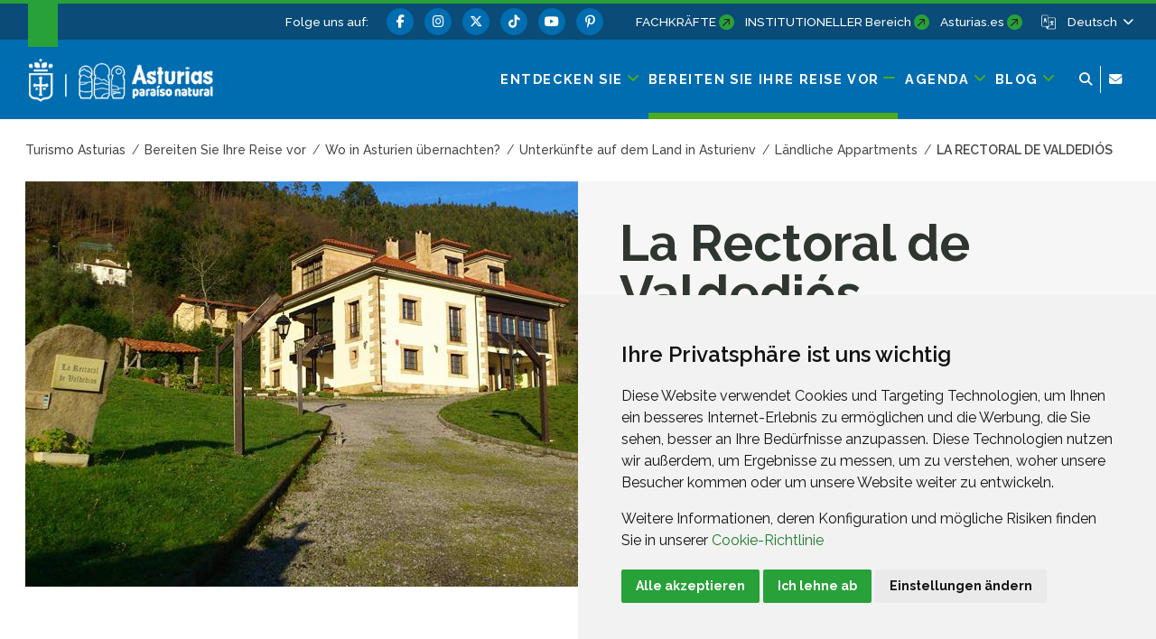

--- FILE ---
content_type: text/html;charset=UTF-8
request_url: https://www.turismoasturias.es/de/organiza-tu-viaje/donde-dormir/turismo-rural/apartamentos-rurales/la-rectoral-de-valdedios
body_size: 272176
content:




































	
		
			<!DOCTYPE html>





































































<html class="ltr" dir="ltr" lang="de-DE">

<head>
	<title>La Rectoral de Valdediós - Turismo Asturias</title>
	











































<meta content="text/html; charset=utf-8" http-equiv="content-type" />










<meta content="Villaviciosa" lang="es-ES" name="description" />


<script data-senna-track="permanent" src="/o/frontend-js-svg4everybody-web/index.js" type="text/javascript"></script>
<meta property="og:type" content="article" data-senna-track="temporary" />
<meta property="og:url" content="https://www.turismoasturias.es/de/organiza-tu-viaje/donde-dormir/turismo-rural/apartamentos-rurales/la-rectoral-de-valdedios" data-senna-track="temporary" />
<meta property="og:title" content="La Rectoral de Valdediós" data-senna-track="temporary" />
<meta property="og:description" content="Villaviciosa" data-senna-track="temporary" />
<meta property="og:image" content="https://www.turismoasturias.es/documents/39908/53967/AR0511_LaRectoraldeValdedios_1.jpg/b87debf8-163f-d56b-8a2c-5fc7526ccc86" data-senna-track="temporary" />
<meta property="twitter:card" content="summary_large_image" data-senna-track="temporary" />
<meta property="twitter:url" content="https://www.turismoasturias.es/de/organiza-tu-viaje/donde-dormir/turismo-rural/apartamentos-rurales/la-rectoral-de-valdedios" data-senna-track="temporary" />
<meta property="twitter:title" content="La Rectoral de Valdediós" data-senna-track="temporary" />
<meta property="twitter:description" content="Villaviciosa" data-senna-track="temporary" />
<meta property="twitter:image" content="https://www.turismoasturias.es/documents/39908/53967/AR0511_LaRectoraldeValdedios_1.jpg/b87debf8-163f-d56b-8a2c-5fc7526ccc86" data-senna-track="temporary" />
<script type="text/javascript" data-senna-track='temporary'>
var jsonldScript = document.createElement('script');jsonldScript.setAttribute('type', 'application/ld+json');jsonldScript.setAttribute('data-senna-track', 'temporary');var structuredData = {
  "@context": "https://schema.org/",
  "@type": "LodgingBusiness",
  "name": "",
  "image": ["https://www.turismoasturias.es/documents/39908/b87debf8-163f-d56b-8a2c-5fc7526ccc86","https://www.turismoasturias.es/documents/39908/13171b76-d1af-4d44-4e72-3a559f71c8cf","https://www.turismoasturias.es/documents/39908/85971ce9-528a-56c4-2932-7f78bd6abe11","https://www.turismoasturias.es/documents/39908/6c59b977-deec-a01b-cb52-c10ead9a636b"],
  "url": "https://www.turismoasturias.es/de/organiza-tu-viaje/donde-dormir/turismo-rural/apartamentos-rurales/la-rectoral-de-valdedios",
  "telephone": "",
  "address": {
	"@type": "PostalAddress",
	"streetAddress": "",
	"addressLocality": "",
	"addressRegion": "Asturias",
	"postalCode": "33312",
	"addressCountry": "ES"
  },
  "geo": {
	"@type": "GeoCoordinates",
	"latitude": 43.444444,
	"longitude": -5.51305555
  }
};jsonldScript.textContent = JSON.stringify(structuredData);document.head.appendChild(jsonldScript);
</script>
<link data-senna-track="permanent" href="/o/frontend-theme-font-awesome-web/css/main.css" rel="stylesheet" type="text/css" />
<script data-senna-track="permanent" src="/combo?browserId=chrome&minifierType=js&languageId=de_DE&t=1769321448970&/o/frontend-js-jquery-web/jquery/jquery.min.js&/o/frontend-js-jquery-web/jquery/init.js&/o/frontend-js-jquery-web/jquery/ajax.js&/o/frontend-js-jquery-web/jquery/bootstrap.bundle.min.js&/o/frontend-js-jquery-web/jquery/collapsible_search.js&/o/frontend-js-jquery-web/jquery/fm.js&/o/frontend-js-jquery-web/jquery/form.js&/o/frontend-js-jquery-web/jquery/popper.min.js&/o/frontend-js-jquery-web/jquery/side_navigation.js" type="text/javascript"></script>
<link data-senna-track="temporary" href="https://www.turismoasturias.es/de/organiza-tu-viaje/donde-dormir/turismo-rural/apartamentos-rurales/la-rectoral-de-valdedios" rel="canonical" />
<link data-senna-track="temporary" href="https://www.turismoasturias.es/es/organiza-tu-viaje/donde-dormir/turismo-rural/apartamentos-rurales/la-rectoral-de-valdedios" hreflang="es" rel="alternate" />
<link data-senna-track="temporary" href="https://www.turismoasturias.es/it/organiza-tu-viaje/donde-dormir/turismo-rural/apartamentos-rurales/la-rectoral-de-valdedios" hreflang="it" rel="alternate" />
<link data-senna-track="temporary" href="https://www.turismoasturias.es/pt/organiza-tu-viaje/donde-dormir/turismo-rural/apartamentos-rurales/la-rectoral-de-valdedios" hreflang="pt" rel="alternate" />
<link data-senna-track="temporary" href="https://www.turismoasturias.es/fr/organiza-tu-viaje/donde-dormir/turismo-rural/apartamentos-rurales/la-rectoral-de-valdedios" hreflang="fr" rel="alternate" />
<link data-senna-track="temporary" href="https://www.turismoasturias.es/en/organiza-tu-viaje/donde-dormir/turismo-rural/apartamentos-rurales/la-rectoral-de-valdedios" hreflang="en" rel="alternate" />
<link data-senna-track="temporary" href="https://www.turismoasturias.es/de/organiza-tu-viaje/donde-dormir/turismo-rural/apartamentos-rurales/la-rectoral-de-valdedios" hreflang="de" rel="alternate" />
<link data-senna-track="temporary" href="https://www.turismoasturias.es/organiza-tu-viaje/donde-dormir/turismo-rural/apartamentos-rurales/la-rectoral-de-valdedios" hreflang="x-default" rel="alternate" />
<meta property="og:locale" content="de_DE">
<meta property="og:locale:alternate" content="es_ES">
<meta property="og:locale:alternate" content="en_GB">
<meta property="og:locale:alternate" content="de_DE">
<meta property="og:locale:alternate" content="fr_FR">
<meta property="og:locale:alternate" content="it_IT">
<meta property="og:locale:alternate" content="pt_PT">
<meta property="og:site_name" content="Turismo Asturias">





	
		<link href="https://www.turismoasturias.es/o/turismo-asturias-theme/images/favicon.ico" rel="icon" />
	





<link class="lfr-css-file" data-senna-track="temporary" href="https://www.turismoasturias.es/o/turismo-asturias-theme/css/clay.css?browserId=chrome&amp;themeId=turismoasturiastheme_WAR_turismoasturiastheme&amp;minifierType=css&amp;languageId=de_DE&amp;t=1764747400000" id="liferayAUICSS" rel="stylesheet" type="text/css" />



<link data-senna-track="temporary" href="/o/frontend-css-web/main.css?browserId=chrome&amp;themeId=turismoasturiastheme_WAR_turismoasturiastheme&amp;minifierType=css&amp;languageId=de_DE&amp;t=1673616248943" id="liferayPortalCSS" rel="stylesheet" type="text/css" />









	

	





	



	

		<link data-senna-track="temporary" href="/combo?browserId=chrome&amp;minifierType=&amp;themeId=turismoasturiastheme_WAR_turismoasturiastheme&amp;languageId=de_DE&amp;as_asac_elastic_search_web_ElasticSearchFormPortlet_INSTANCE_ELASTIC:%2Fcss%2Fmain.css&amp;com_liferay_journal_content_web_portlet_JournalContentPortlet_INSTANCE_CovKw6v3v0Ml:%2Fcss%2Fmain.css&amp;com_liferay_product_navigation_product_menu_web_portlet_ProductMenuPortlet:%2Fcss%2Fmain.css&amp;t=1764747400000" id="59caaa3d" rel="stylesheet" type="text/css" />

	







<script data-senna-track="temporary" type="text/javascript">
	// <![CDATA[
		var Liferay = Liferay || {};

		Liferay.Browser = {
			acceptsGzip: function() {
				return true;
			},

			

			getMajorVersion: function() {
				return 131.0;
			},

			getRevision: function() {
				return '537.36';
			},
			getVersion: function() {
				return '131.0';
			},

			

			isAir: function() {
				return false;
			},
			isChrome: function() {
				return true;
			},
			isEdge: function() {
				return false;
			},
			isFirefox: function() {
				return false;
			},
			isGecko: function() {
				return true;
			},
			isIe: function() {
				return false;
			},
			isIphone: function() {
				return false;
			},
			isLinux: function() {
				return false;
			},
			isMac: function() {
				return true;
			},
			isMobile: function() {
				return false;
			},
			isMozilla: function() {
				return false;
			},
			isOpera: function() {
				return false;
			},
			isRtf: function() {
				return true;
			},
			isSafari: function() {
				return true;
			},
			isSun: function() {
				return false;
			},
			isWebKit: function() {
				return true;
			},
			isWindows: function() {
				return false;
			}
		};

		Liferay.Data = Liferay.Data || {};

		Liferay.Data.ICONS_INLINE_SVG = true;

		Liferay.Data.NAV_SELECTOR = '#navigation';

		Liferay.Data.NAV_SELECTOR_MOBILE = '#navigationCollapse';

		Liferay.Data.isCustomizationView = function() {
			return false;
		};

		Liferay.Data.notices = [
			

			
		];

		Liferay.PortletKeys = {
			DOCUMENT_LIBRARY: 'com_liferay_document_library_web_portlet_DLPortlet',
			DYNAMIC_DATA_MAPPING: 'com_liferay_dynamic_data_mapping_web_portlet_DDMPortlet',
			ITEM_SELECTOR: 'com_liferay_item_selector_web_portlet_ItemSelectorPortlet'
		};

		Liferay.PropsValues = {
			JAVASCRIPT_SINGLE_PAGE_APPLICATION_TIMEOUT: 0,
			NTLM_AUTH_ENABLED: false,
			UPLOAD_SERVLET_REQUEST_IMPL_MAX_SIZE: 15485760000
		};

		Liferay.ThemeDisplay = {

			

			
				getLayoutId: function() {
					return '5822';
				},

				

				getLayoutRelativeControlPanelURL: function() {
					return '/de/group/infoasturias/~/control_panel/manage';
				},

				getLayoutRelativeURL: function() {
					return '/de/organiza-tu-viaje/donde-dormir/turismo-rural/apartamentos-rurales/la-rectoral-de-valdedios';
				},
				getLayoutURL: function() {
					return 'https://www.turismoasturias.es/de/organiza-tu-viaje/donde-dormir/turismo-rural/apartamentos-rurales/la-rectoral-de-valdedios';
				},
				getParentLayoutId: function() {
					return '1272';
				},
				isControlPanel: function() {
					return false;
				},
				isPrivateLayout: function() {
					return 'false';
				},
				isVirtualLayout: function() {
					return false;
				},
			

			getBCP47LanguageId: function() {
				return 'de-DE';
			},
			getCanonicalURL: function() {

				

				return 'https\x3a\x2f\x2fwww\x2eturismoasturias\x2ees\x2forganiza-tu-viaje\x2fdonde-dormir\x2fturismo-rural\x2fapartamentos-rurales\x2fla-rectoral-de-valdedios';
			},
			getCDNBaseURL: function() {
				return 'https://www.turismoasturias.es';
			},
			getCDNDynamicResourcesHost: function() {
				return '';
			},
			getCDNHost: function() {
				return '';
			},
			getCompanyGroupId: function() {
				return '37743';
			},
			getCompanyId: function() {
				return '37703';
			},
			getDefaultLanguageId: function() {
				return 'es_ES';
			},
			getDoAsUserIdEncoded: function() {
				return '';
			},
			getLanguageId: function() {
				return 'de_DE';
			},
			getParentGroupId: function() {
				return '39908';
			},
			getPathContext: function() {
				return '';
			},
			getPathImage: function() {
				return '/image';
			},
			getPathJavaScript: function() {
				return '/o/frontend-js-web';
			},
			getPathMain: function() {
				return '/de/c';
			},
			getPathThemeImages: function() {
				return 'https://www.turismoasturias.es/o/turismo-asturias-theme/images';
			},
			getPathThemeRoot: function() {
				return '/o/turismo-asturias-theme';
			},
			getPlid: function() {
				return '5930';
			},
			getPortalURL: function() {
				return 'https://www.turismoasturias.es';
			},
			getScopeGroupId: function() {
				return '39908';
			},
			getScopeGroupIdOrLiveGroupId: function() {
				return '39908';
			},
			getSessionId: function() {
				return '';
			},
			getSiteAdminURL: function() {
				return 'https://www.turismoasturias.es/group/infoasturias/~/control_panel/manage?p_p_lifecycle=0&p_p_state=maximized&p_p_mode=view';
			},
			getSiteGroupId: function() {
				return '39908';
			},
			getURLControlPanel: function() {
				return '/de/group/control_panel?refererPlid=5930';
			},
			getURLHome: function() {
				return 'https\x3a\x2f\x2fwww\x2eturismoasturias\x2ees\x2fweb\x2fguest';
			},
			getUserEmailAddress: function() {
				return '';
			},
			getUserId: function() {
				return '37709';
			},
			getUserName: function() {
				return '';
			},
			isAddSessionIdToURL: function() {
				return false;
			},
			isImpersonated: function() {
				return false;
			},
			isSignedIn: function() {
				return false;
			},

			isStagedPortlet: function() {
				
					
						return false;
					
				
			},

			isStateExclusive: function() {
				return false;
			},
			isStateMaximized: function() {
				return false;
			},
			isStatePopUp: function() {
				return false;
			}
		};

		var themeDisplay = Liferay.ThemeDisplay;

		Liferay.AUI = {

			

			getAvailableLangPath: function() {
				return 'available_languages.jsp?browserId=chrome&themeId=turismoasturiastheme_WAR_turismoasturiastheme&colorSchemeId=green&minifierType=js&languageId=de_DE&t=1769321560048';
			},
			getCombine: function() {
				return true;
			},
			getComboPath: function() {
				return '/combo/?browserId=chrome&minifierType=&languageId=de_DE&t=1769321438089&';
			},
			getDateFormat: function() {
				return '%d.%m.%Y';
			},
			getEditorCKEditorPath: function() {
				return '/o/frontend-editor-ckeditor-web';
			},
			getFilter: function() {
				var filter = 'raw';

				
					
						filter = 'min';
					
					

				return filter;
			},
			getFilterConfig: function() {
				var instance = this;

				var filterConfig = null;

				if (!instance.getCombine()) {
					filterConfig = {
						replaceStr: '.js' + instance.getStaticResourceURLParams(),
						searchExp: '\\.js$'
					};
				}

				return filterConfig;
			},
			getJavaScriptRootPath: function() {
				return '/o/frontend-js-web';
			},
			getLangPath: function() {
				return 'aui_lang.jsp?browserId=chrome&themeId=turismoasturiastheme_WAR_turismoasturiastheme&colorSchemeId=green&minifierType=js&languageId=de_DE&t=1769321438089';
			},
			getPortletRootPath: function() {
				return '/html/portlet';
			},
			getStaticResourceURLParams: function() {
				return '?browserId=chrome&minifierType=&languageId=de_DE&t=1769321438089';
			}
		};

		Liferay.authToken = 'SfSqpnBa';

		

		Liferay.currentURL = '\x2fde\x2forganiza-tu-viaje\x2fdonde-dormir\x2fturismo-rural\x2fapartamentos-rurales\x2fla-rectoral-de-valdedios';
		Liferay.currentURLEncoded = '\x252Fde\x252Forganiza-tu-viaje\x252Fdonde-dormir\x252Fturismo-rural\x252Fapartamentos-rurales\x252Fla-rectoral-de-valdedios';
	// ]]>
</script>

<script src="/o/js_loader_config?t=1769321448795" type="text/javascript"></script>
<script data-senna-track="permanent" src="/combo?browserId=chrome&minifierType=js&languageId=de_DE&t=1769321438089&/o/frontend-js-aui-web/aui/aui/aui.js&/o/frontend-js-aui-web/liferay/modules.js&/o/frontend-js-aui-web/liferay/aui_sandbox.js&/o/frontend-js-aui-web/aui/attribute-base/attribute-base.js&/o/frontend-js-aui-web/aui/attribute-complex/attribute-complex.js&/o/frontend-js-aui-web/aui/attribute-core/attribute-core.js&/o/frontend-js-aui-web/aui/attribute-observable/attribute-observable.js&/o/frontend-js-aui-web/aui/attribute-extras/attribute-extras.js&/o/frontend-js-aui-web/aui/event-custom-base/event-custom-base.js&/o/frontend-js-aui-web/aui/event-custom-complex/event-custom-complex.js&/o/frontend-js-aui-web/aui/oop/oop.js&/o/frontend-js-aui-web/aui/aui-base-lang/aui-base-lang.js&/o/frontend-js-aui-web/liferay/dependency.js&/o/frontend-js-aui-web/liferay/util.js&/o/frontend-js-web/loader/config.js&/o/frontend-js-web/loader/loader.js&/o/frontend-js-web/liferay/dom_task_runner.js&/o/frontend-js-web/liferay/events.js&/o/frontend-js-web/liferay/lazy_load.js&/o/frontend-js-web/liferay/liferay.js&/o/frontend-js-web/liferay/global.bundle.js&/o/frontend-js-web/liferay/portlet.js&/o/frontend-js-web/liferay/workflow.js" type="text/javascript"></script>




	

	<script data-senna-track="temporary" src="/o/js_bundle_config?t=1769321459952" type="text/javascript"></script>


<script data-senna-track="temporary" type="text/javascript">
	// <![CDATA[
		
			
				
		

		

		
	// ]]>
</script>





	
		

			

			
		
		



	
		

			

			
		
	












	

	





	



	

		<script data-senna-track="temporary" src="/combo?browserId=chrome&amp;minifierType=&amp;themeId=turismoasturiastheme_WAR_turismoasturiastheme&amp;languageId=de_DE&amp;as_asac_elastic_search_web_ElasticSearchFormPortlet_INSTANCE_ELASTIC:%2Fjs%2Fmain.js&amp;t=1764747400000" type="text/javascript"></script>

	



















<link class="lfr-css-file" data-senna-track="temporary" href="https://www.turismoasturias.es/o/turismo-asturias-theme/css/main.css?browserId=chrome&amp;themeId=turismoasturiastheme_WAR_turismoasturiastheme&amp;minifierType=css&amp;languageId=de_DE&amp;t=1764747400000" id="liferayThemeCSS" rel="stylesheet" type="text/css" />




	<style data-senna-track="temporary" type="text/css">
		/* Pdte. despliegue */
#dialog-search{
z-index:500;
}

.turismo-asturias-microsite-senderismo .maquetable-body .maquetable-row h3::after{
   width:0;
}
	</style>





	<style data-senna-track="temporary" type="text/css">

		

			

		

			

		

			

		

			

		

			

		

	</style>


<style data-senna-track="temporary" type="text/css">
	:root {
		--branch-mask-opacity: 1;
		--primary-mask-color: transparent;
		--branch-mask-color3: transparent;
		--branch-mask-color4: transparent;
		--branch-mask-color1: transparent;
		--branch-mask-color2: transparent;
	}
</style>
<script type="text/javascript">
// <![CDATA[
Liferay.SPA = Liferay.SPA || {};
Liferay.SPA.cacheExpirationTime = -1;
Liferay.SPA.clearScreensCache = false;
Liferay.SPA.debugEnabled = false;
Liferay.SPA.excludedPaths = ["/c/document_library","/documents","/image"];
Liferay.SPA.loginRedirect = '';
Liferay.SPA.navigationExceptionSelectors = ':not([target="_blank"]):not([data-senna-off]):not([data-resource-href]):not([data-cke-saved-href]):not([data-cke-saved-href])';
Liferay.SPA.requestTimeout = 0;
Liferay.SPA.userNotification = {
	message: 'Dieser Vorgang dauert länger als erwartet.',
	timeout: 30000,
	title: 'Hoppla'
};
// ]]>
</script><script type="text/javascript">
// <![CDATA[
Liferay.Loader.require('frontend-js-spa-web@4.0.38/liferay/init.es', function(frontendJsSpaWeb4038LiferayInitEs) {
try {
(function() {
var frontendJsSpaWebLiferayInitEs = frontendJsSpaWeb4038LiferayInitEs;
frontendJsSpaWebLiferayInitEs.default.init(
	function(app) {
		app.setPortletsBlacklist({"com_liferay_nested_portlets_web_portlet_NestedPortletsPortlet":true,"com_liferay_site_navigation_directory_web_portlet_SitesDirectoryPortlet":true,"as_asac_newsletter_web_NewsletterAdminPortlet":true,"com_liferay_login_web_portlet_LoginPortlet":true,"com_liferay_login_web_portlet_FastLoginPortlet":true});
		app.setValidStatusCodes([221,490,494,499,491,492,493,495,220]);
	}
);
})();
} catch (err) {
	console.error(err);
}
});
// ]]>
</script>





<script type="text/javascript">
// <![CDATA[
Liferay.on(
	'ddmFieldBlur', function(event) {
		if (window.Analytics) {
			Analytics.send(
				'fieldBlurred',
				'Form',
				{
					fieldName: event.fieldName,
					focusDuration: event.focusDuration,
					formId: event.formId,
					page: event.page
				}
			);
		}
	}
);

Liferay.on(
	'ddmFieldFocus', function(event) {
		if (window.Analytics) {
			Analytics.send(
				'fieldFocused',
				'Form',
				{
					fieldName: event.fieldName,
					formId: event.formId,
					page: event.page
				}
			);
		}
	}
);

Liferay.on(
	'ddmFormPageShow', function(event) {
		if (window.Analytics) {
			Analytics.send(
				'pageViewed',
				'Form',
				{
					formId: event.formId,
					page: event.page,
					title: event.title
				}
			);
		}
	}
);

Liferay.on(
	'ddmFormSubmit', function(event) {
		if (window.Analytics) {
			Analytics.send(
				'formSubmitted',
				'Form',
				{
					formId: event.formId
				}
			);
		}
	}
);

Liferay.on(
	'ddmFormView', function(event) {
		if (window.Analytics) {
			Analytics.send(
				'formViewed',
				'Form',
				{
					formId: event.formId,
					title: event.title
				}
			);
		}
	}
);
// ]]>
</script>

























<script data-senna-track="temporary" type="text/javascript">
	if (window.Analytics) {
		window._com_liferay_document_library_analytics_isViewFileEntry = false;
	}
</script>




	<meta content="initial-scale=1.0, width=device-width" name="viewport" />
	
	  			<meta name="theme-color" content="#36a53e">
	
	<link rel="preconnect" href="https://fonts.googleapis.com">
	<link rel="preconnect" href="https://fonts.gstatic.com" crossorigin>
	<link href="https://fonts.googleapis.com/css2?family=Raleway:ital,wght@0,100;0,300;0,400;0,500;0,600;0,700;0,800;1,300;1,400;1,500&family=Montserrat:wght@600&family=Caveat:wght@500&family=Lexend:wght@300;400;500;600;700&family=Inter:wght@300;400;500;600;800&display=swap" rel="stylesheet">
	
	
	<script src="https://www.turismoasturias.es/o/turismo-asturias-theme/js/aos/aos.js" type="text/javascript" data-senna-track="permanent"></script>
	
	<script src="https://www.turismoasturias.es/o/turismo-asturias-theme/js/slick/slick.min.js" data-senna-track="permanent"></script>
	
	<script src="https://www.turismoasturias.es/o/turismo-asturias-theme/js/main_jquery.js" data-senna-track="temporary"></script>

		<link data-id="liferayPortalCustomCSS" rel="stylesheet" href="/documents/39908/67587/mainPerso.css" data-senna-track="temporary"/>
	
	
	
		<meta property="fb:app_id" content="1516584185303039" data-senna-track="temporary">
	
	
	
</head>

<body class="chrome controls-visible green yui3-skin-sam signed-out public-page organization-site tpl-100-tpl  inner la-rectoral-de-valdedios page-style-detail">




















































































<div class="container-fluid page-wrapper-style-detail" id="wrapper">

<nav id="navigationMobile1" class="collapse" aria-labelledby="navigationMobileMenu1">

	<div class="navigation-mobile-wrapper container-lg">

			<ul class="list-items menu"><li class="list-item entdecken-sie "><a class="level-1 level"  href="https://www.turismoasturias.es/de/descubre" title="Gehe zu Entdecken sie"><span class="name">Entdecken sie</span></a><a href="#layout-10" aria-controls="#layout-10" class="icon-toggle" data-toggle="liferay-collapse" aria-expanded="false"><i class="fas fa-angle-down"><!-- icon --></i><span class="hide-accessible">Entdecken sie</span></a><ul id="layout-10" class="children collapse"><li class="child"><a class='level-2 level' href="https://www.turismoasturias.es/de/naturaleza" title="Gehe zu Natur">Natur</a><a href="#layout-7029" aria-controls="#layout-7029" data-toggle="liferay-collapse" class="icon-toggle"><i class="fas fa-angle-down"><!-- icon --></i><span class="hide-accessible">Natur</span></a><ul id="layout-7029" class="children collapse"><li class="child"><a class='level-3 level' href="https://www.turismoasturias.es/de/naturaleza/paisajes-protegidos" title="Gehe zu Geschützte Landschaften">Geschützte Landschaften</a><a href="#layout-7201" aria-controls="#layout-7201" data-toggle="liferay-collapse" class="icon-toggle"><i class="fas fa-angle-right"><!-- icon --></i><span class="hide-accessible">Geschützte Landschaften</span></a></li><li class="child"><a class='level-3 level' href="https://www.turismoasturias.es/de/naturaleza/monumentos-naturales" title="Gehe zu Naturdenkmäler">Naturdenkmäler</a><a href="#layout-7222" aria-controls="#layout-7222" data-toggle="liferay-collapse" class="icon-toggle"><i class="fas fa-angle-right"><!-- icon --></i><span class="hide-accessible">Naturdenkmäler</span></a></li><li class="child"><a class='level-3 level' href="https://www.turismoasturias.es/de/naturaleza/reservas-de-la-biosfera" title="Gehe zu Biosphärenreservate">Biosphärenreservate</a><a href="#layout-322" aria-controls="#layout-322" data-toggle="liferay-collapse" class="icon-toggle"><i class="fas fa-angle-right"><!-- icon --></i><span class="hide-accessible">Biosphärenreservate</span></a></li><li class="child"><a class='level-3 level' href="https://www.turismoasturias.es/de/naturaleza/reservas-naturales" title="Gehe zu Naturschutzgebiete">Naturschutzgebiete</a><a href="#layout-314" aria-controls="#layout-314" data-toggle="liferay-collapse" class="icon-toggle"><i class="fas fa-angle-right"><!-- icon --></i><span class="hide-accessible">Naturschutzgebiete</span></a></li><li class="child"><a class='level-3 level' href="https://www.turismoasturias.es/de/naturaleza/otros-espacios-naturales" title="Gehe zu Weitere Naturlandschaften">Weitere Naturlandschaften</a><a href="#layout-285" aria-controls="#layout-285" data-toggle="liferay-collapse" class="icon-toggle"><i class="fas fa-angle-right"><!-- icon --></i><span class="hide-accessible">Weitere Naturlandschaften</span></a></li><li class="child"><a class='level-3 level' href="https://www.turismoasturias.es/de/descubre/naturaleza/rutas" title="Gehe zu Routen">Routen</a><a href="#layout-251" aria-controls="#layout-251" data-toggle="liferay-collapse" class="icon-toggle"><i class="fas fa-angle-right"><!-- icon --></i><span class="hide-accessible">Routen</span></a></li><li class="child"><a class='level-3 level' href="https://www.turismoasturias.es/de/naturaleza/observacion-de-flora-y-fauna" title="Gehe zu Ökotourismus">Ökotourismus</a><a href="#layout-331" aria-controls="#layout-331" data-toggle="liferay-collapse" class="icon-toggle"><i class="fas fa-angle-right"><!-- icon --></i><span class="hide-accessible">Ökotourismus</span></a></li><li class="child"><a class='level-3 level' href="https://www.turismoasturias.es/de/naturaleza/consejos-practicos" title="Gehe zu Praktische Ratschläge">Praktische Ratschläge</a><a href="#layout-351" aria-controls="#layout-351" data-toggle="liferay-collapse" class="icon-toggle"><i class="fas fa-angle-right"><!-- icon --></i><span class="hide-accessible">Praktische Ratschläge</span></a></li></ul></li><li class="child"><a class='level-2 level' href="https://www.turismoasturias.es/de/cultura" title="Gehe zu Kultur">Kultur</a><a href="#layout-7036" aria-controls="#layout-7036" data-toggle="liferay-collapse" class="icon-toggle"><i class="fas fa-angle-down"><!-- icon --></i><span class="hide-accessible">Kultur</span></a><ul id="layout-7036" class="children collapse"><li class="child"><a class='level-3 level' href="https://www.turismoasturias.es/de/cultura/museos-espacios-culturales" title="Gehe zu Museen und Kulturräume">Museen und Kulturräume</a><a href="#layout-352" aria-controls="#layout-352" data-toggle="liferay-collapse" class="icon-toggle"><i class="fas fa-angle-right"><!-- icon --></i><span class="hide-accessible">Museen und Kulturräume</span></a></li><li class="child"><a class='level-3 level' href="https://www.turismoasturias.es/de/cultura/itinerarios-culturales" title="Gehe zu Kulturelle Routen">Kulturelle Routen</a><a href="#layout-451" aria-controls="#layout-451" data-toggle="liferay-collapse" class="icon-toggle"><i class="fas fa-angle-right"><!-- icon --></i><span class="hide-accessible">Kulturelle Routen</span></a></li><li class="child"><a class='level-3 level' href="https://www.turismoasturias.es/de/cultura/patrimonio-humanidad" title="Gehe zu Welterbe">Welterbe</a><a href="#layout-536" aria-controls="#layout-536" data-toggle="liferay-collapse" class="icon-toggle"><i class="fas fa-angle-right"><!-- icon --></i><span class="hide-accessible">Welterbe</span></a></li><li class="child"><a class='level-3 level' href="https://www.turismoasturias.es/de/cultura/prerromanico" title="Gehe zu Vorromanische">Vorromanische</a><a href="#layout-541" aria-controls="#layout-541" data-toggle="liferay-collapse" class="icon-toggle"><i class="fas fa-angle-right"><!-- icon --></i><span class="hide-accessible">Vorromanische</span></a></li><li class="child"><a class='level-3 level' href="https://www.turismoasturias.es/de/descubre/cultura/patrimonio-religioso" title="Gehe zu Religiöses Erbe">Religiöses Erbe</a><a href="#layout-354" aria-controls="#layout-354" data-toggle="liferay-collapse" class="icon-toggle"><i class="fas fa-angle-right"><!-- icon --></i><span class="hide-accessible">Religiöses Erbe</span></a></li><li class="child"><a class='level-3 level' href="https://www.turismoasturias.es/de/cultura/arte-rupestre" title="Gehe zu Felsmalerei">Felsmalerei</a><a href="#layout-557" aria-controls="#layout-557" data-toggle="liferay-collapse" class="icon-toggle"><i class="fas fa-angle-right"><!-- icon --></i><span class="hide-accessible">Felsmalerei</span></a></li><li class="child"><a class='level-3 level' href="https://www.turismoasturias.es/de/descubre/gente-de-asturias" title="Gehe zu Menschen in Asturien">Menschen in Asturien</a><a href="#layout-572" aria-controls="#layout-572" data-toggle="liferay-collapse" class="icon-toggle"><i class="fas fa-angle-right"><!-- icon --></i><span class="hide-accessible">Menschen in Asturien</span></a></li><li class="child"><a class='level-3 level' href="https://www.turismoasturias.es/de/cultura/historia-tradicion" title="Gehe zu Geschichte und tradition">Geschichte und tradition</a><a href="#layout-573" aria-controls="#layout-573" data-toggle="liferay-collapse" class="icon-toggle"><i class="fas fa-angle-right"><!-- icon --></i><span class="hide-accessible">Geschichte und tradition</span></a></li></ul></li><li class="child"><a class='level-2 level' href="https://www.turismoasturias.es/de/gastronomia" title="Gehe zu Gastronomie">Gastronomie</a><a href="#layout-7055" aria-controls="#layout-7055" data-toggle="liferay-collapse" class="icon-toggle"><i class="fas fa-angle-down"><!-- icon --></i><span class="hide-accessible">Gastronomie</span></a><ul id="layout-7055" class="children collapse"><li class="child"><a class='level-3 level' href="https://www.turismoasturias.es/de/gastronomia/fabada" title="Gehe zu Fabada">Fabada</a><a href="#layout-7062" aria-controls="#layout-7062" data-toggle="liferay-collapse" class="icon-toggle"><i class="fas fa-angle-right"><!-- icon --></i><span class="hide-accessible">Fabada</span></a></li><li class="child"><a class='level-3 level' href="https://www.turismoasturias.es/de/gastronomia/sidra" title="Gehe zu Apfelwein">Apfelwein</a><a href="#layout-7063" aria-controls="#layout-7063" data-toggle="liferay-collapse" class="icon-toggle"><i class="fas fa-angle-right"><!-- icon --></i><span class="hide-accessible">Apfelwein</span></a></li><li class="child"><a class='level-3 level' href="https://www.turismoasturias.es/de/gastronomia/carne" title="Gehe zu Fleisch">Fleisch</a><a href="#layout-7064" aria-controls="#layout-7064" data-toggle="liferay-collapse" class="icon-toggle"><i class="fas fa-angle-right"><!-- icon --></i><span class="hide-accessible">Fleisch</span></a></li><li class="child"><a class='level-3 level' href="https://www.turismoasturias.es/de/gastronomia/pescados-mariscos" title="Gehe zu Fisch und Meeresfrüchte">Fisch und Meeresfrüchte</a><a href="#layout-7065" aria-controls="#layout-7065" data-toggle="liferay-collapse" class="icon-toggle"><i class="fas fa-angle-right"><!-- icon --></i><span class="hide-accessible">Fisch und Meeresfrüchte</span></a></li><li class="child"><a class='level-3 level' href="https://www.turismoasturias.es/de/gastronomia/vino-cangas" title="Gehe zu Wein">Wein</a><a href="#layout-7066" aria-controls="#layout-7066" data-toggle="liferay-collapse" class="icon-toggle"><i class="fas fa-angle-right"><!-- icon --></i><span class="hide-accessible">Wein</span></a></li><li class="child"><a class='level-3 level' href="https://www.turismoasturias.es/de/gastronomia/productos-ecologicos" title="Gehe zu Bio-Produkte">Bio-Produkte</a><a href="#layout-7067" aria-controls="#layout-7067" data-toggle="liferay-collapse" class="icon-toggle"><i class="fas fa-angle-right"><!-- icon --></i><span class="hide-accessible">Bio-Produkte</span></a></li><li class="child"><a class='level-3 level' href="https://www.turismoasturias.es/de/gastronomia/dulces" title="Gehe zu Süßigkeiten">Süßigkeiten</a><a href="#layout-7068" aria-controls="#layout-7068" data-toggle="liferay-collapse" class="icon-toggle"><i class="fas fa-angle-right"><!-- icon --></i><span class="hide-accessible">Süßigkeiten</span></a></li><li class="child"><a class='level-3 level' href="https://www.turismoasturias.es/de/gastronomia/quesos-asturianos" title="Gehe zu Asturische Käsesorten">Asturische Käsesorten</a><a href="#layout-7069" aria-controls="#layout-7069" data-toggle="liferay-collapse" class="icon-toggle"><i class="fas fa-angle-right"><!-- icon --></i><span class="hide-accessible">Asturische Käsesorten</span></a></li><li class="child"><a class='level-3 level' href="https://www.turismoasturias.es/de/gastronomia/vocabulario" title="Gehe zu Asturisches gastronomisches Vokabular">Asturisches gastronomisches Vokabular</a><a href="#layout-7070" aria-controls="#layout-7070" data-toggle="liferay-collapse" class="icon-toggle"><i class="fas fa-angle-right"><!-- icon --></i><span class="hide-accessible">Asturisches gastronomisches Vokabular</span></a></li><li class="child"><a class='level-3 level' href="https://www.turismoasturias.es/de/gastronomia/cocineros" title="Gehe zu Kulinarische Talente">Kulinarische Talente</a><a href="#layout-7071" aria-controls="#layout-7071" data-toggle="liferay-collapse" class="icon-toggle"><i class="fas fa-angle-right"><!-- icon --></i><span class="hide-accessible">Kulinarische Talente</span></a></li><li class="child"><a class='level-3 level' href="https://www.turismoasturias.es/de/descubre/gastronomia/recetas" title="Gehe zu Rezepte">Rezepte</a><a href="#layout-7074" aria-controls="#layout-7074" data-toggle="liferay-collapse" class="icon-toggle"><i class="fas fa-angle-right"><!-- icon --></i><span class="hide-accessible">Rezepte</span></a></li></ul></li><li class="child"><a class='level-2 level' href="https://www.turismoasturias.es/de/costa" title="Gehe zu Küste und Fischerdörfer">Küste und Fischerdörfer</a><a href="#layout-7061" aria-controls="#layout-7061" data-toggle="liferay-collapse" class="icon-toggle"><i class="fas fa-angle-down"><!-- icon --></i><span class="hide-accessible">Küste und Fischerdörfer</span></a><ul id="layout-7061" class="children collapse"><li class="child"><a class='level-3 level' href="https://www.turismoasturias.es/de/costa/playas" title="Gehe zu Die wunderschönen Strände">Die wunderschönen Strände</a><a href="#layout-745" aria-controls="#layout-745" data-toggle="liferay-collapse" class="icon-toggle"><i class="fas fa-angle-right"><!-- icon --></i><span class="hide-accessible">Die wunderschönen Strände</span></a></li><li class="child"><a class='level-3 level' href="https://www.turismoasturias.es/de/costa/pueblos-marineros" title="Gehe zu Malerische Fischerdörfer">Malerische Fischerdörfer</a><a href="#layout-813" aria-controls="#layout-813" data-toggle="liferay-collapse" class="icon-toggle"><i class="fas fa-angle-right"><!-- icon --></i><span class="hide-accessible">Malerische Fischerdörfer</span></a></li><li class="child"><a class='level-3 level' href="https://www.turismoasturias.es/de/costa/experiencias" title="Gehe zu Vom Meer leben">Vom Meer leben</a><a href="#layout-767" aria-controls="#layout-767" data-toggle="liferay-collapse" class="icon-toggle"><i class="fas fa-angle-right"><!-- icon --></i><span class="hide-accessible">Vom Meer leben</span></a></li><li class="child"><a class='level-3 level' href="https://www.turismoasturias.es/de/costa/ruta-faros" title="Gehe zu Leuchttürme">Leuchttürme</a><a href="#layout-747" aria-controls="#layout-747" data-toggle="liferay-collapse" class="icon-toggle"><i class="fas fa-angle-right"><!-- icon --></i><span class="hide-accessible">Leuchttürme</span></a></li></ul></li><li class="child"><a class='level-2 level' href="https://www.turismoasturias.es/de/ciudades-de-asturias" title="Gehe zu Städte in Asturien">Städte in Asturien</a><a href="#layout-7072" aria-controls="#layout-7072" data-toggle="liferay-collapse" class="icon-toggle"><i class="fas fa-angle-down"><!-- icon --></i><span class="hide-accessible">Städte in Asturien</span></a><ul id="layout-7072" class="children collapse"><li class="child"><a class='level-3 level' href="https://www.turismoasturias.es/de/descubre/ciudades/oviedo" title="Gehe zu Oviedo/Uviéu">Oviedo/Uviéu</a><a href="#layout-852" aria-controls="#layout-852" data-toggle="liferay-collapse" class="icon-toggle"><i class="fas fa-angle-right"><!-- icon --></i><span class="hide-accessible">Oviedo/Uviéu</span></a></li><li class="child"><a class='level-3 level' href="https://www.turismoasturias.es/de/descubre/ciudades/gijon" title="Gehe zu Gijón/Xixón">Gijón/Xixón</a><a href="#layout-854" aria-controls="#layout-854" data-toggle="liferay-collapse" class="icon-toggle"><i class="fas fa-angle-right"><!-- icon --></i><span class="hide-accessible">Gijón/Xixón</span></a></li><li class="child"><a class='level-3 level' href="https://www.turismoasturias.es/de/descubre/ciudades/aviles" title="Gehe zu Avilés">Avilés</a><a href="#layout-855" aria-controls="#layout-855" data-toggle="liferay-collapse" class="icon-toggle"><i class="fas fa-angle-right"><!-- icon --></i><span class="hide-accessible">Avilés</span></a></li></ul></li><li class="child"><a class='level-2 level' href="https://www.turismoasturias.es/de/turismo-rural" title="Gehe zu Landtourismus">Landtourismus</a><a href="#layout-7073" aria-controls="#layout-7073" data-toggle="liferay-collapse" class="icon-toggle"><i class="fas fa-angle-down"><!-- icon --></i><span class="hide-accessible">Landtourismus</span></a><ul id="layout-7073" class="children collapse"><li class="child"><a class='level-3 level' href="https://www.turismoasturias.es/de/turismo-rural/occidente" title="Gehe zu Der Westen von Asturien">Der Westen von Asturien</a><a href="#layout-856" aria-controls="#layout-856" data-toggle="liferay-collapse" class="icon-toggle"><i class="fas fa-angle-right"><!-- icon --></i><span class="hide-accessible">Der Westen von Asturien</span></a></li><li class="child"><a class='level-3 level' href="https://www.turismoasturias.es/de/turismo-rural/centro" title="Gehe zu Das Zentrum von Asturien">Das Zentrum von Asturien</a><a href="#layout-873" aria-controls="#layout-873" data-toggle="liferay-collapse" class="icon-toggle"><i class="fas fa-angle-right"><!-- icon --></i><span class="hide-accessible">Das Zentrum von Asturien</span></a></li><li class="child"><a class='level-3 level' href="https://www.turismoasturias.es/de/turismo-rural/oriente" title="Gehe zu Ost-Asturien">Ost-Asturien</a><a href="#layout-862" aria-controls="#layout-862" data-toggle="liferay-collapse" class="icon-toggle"><i class="fas fa-angle-right"><!-- icon --></i><span class="hide-accessible">Ost-Asturien</span></a></li></ul></li><li class="child"><a class='level-2 level' href="https://www.turismoasturias.es/de/organiza-tu-viaje/deporte-y-aventura" title="Gehe zu Aktiv- und Sporttourismus">Aktiv- und Sporttourismus</a><a href="#layout-7158" aria-controls="#layout-7158" data-toggle="liferay-collapse" class="icon-toggle"><i class="fas fa-angle-down"><!-- icon --></i><span class="hide-accessible">Aktiv- und Sporttourismus</span></a><ul id="layout-7158" class="children collapse"><li class="child"><a class='level-3 level' href="https://www.turismoasturias.es/de/turismo-activo" title="Gehe zu Turismo Activo">Turismo Activo</a><a href="#layout-7169" aria-controls="#layout-7169" data-toggle="liferay-collapse" class="icon-toggle"><i class="fas fa-angle-right"><!-- icon --></i><span class="hide-accessible">Turismo Activo</span></a></li><li class="child"><a class='level-3 level' href="https://www.turismoasturias.es/de/organiza-tu-viaje/deporte-y-aventura/esqui" title="Gehe zu Ski">Ski</a><a href="#layout-1044" aria-controls="#layout-1044" data-toggle="liferay-collapse" class="icon-toggle"><i class="fas fa-angle-right"><!-- icon --></i><span class="hide-accessible">Ski</span></a></li><li class="child"><a class='level-3 level' href="https://www.turismoasturias.es/de/organiza-tu-viaje/deporte-y-aventura/caza" title="Gehe zu Caza">Caza</a><a href="#layout-1047" aria-controls="#layout-1047" data-toggle="liferay-collapse" class="icon-toggle"><i class="fas fa-angle-right"><!-- icon --></i><span class="hide-accessible">Caza</span></a></li><li class="child"><a class='level-3 level' href="https://www.turismoasturias.es/de/organiza-tu-viaje/deporte-y-aventura/pesca" title="Gehe zu Pesca">Pesca</a><a href="#layout-1048" aria-controls="#layout-1048" data-toggle="liferay-collapse" class="icon-toggle"><i class="fas fa-angle-right"><!-- icon --></i><span class="hide-accessible">Pesca</span></a></li><li class="child"><a class='level-3 level' href="https://www.turismoasturias.es/de/organiza-tu-viaje/deporte-y-aventura/golf" title="Gehe zu Golf">Golf</a><a href="#layout-1049" aria-controls="#layout-1049" data-toggle="liferay-collapse" class="icon-toggle"><i class="fas fa-angle-right"><!-- icon --></i><span class="hide-accessible">Golf</span></a></li></ul></li><li class="child"><a class='level-2 level' href="https://www.turismoasturias.es/de/camino-de-santiago" title="Gehe zu Jakobsweg">Jakobsweg</a><a href="#layout-7111" aria-controls="#layout-7111" data-toggle="liferay-collapse" class="icon-toggle"><i class="fas fa-angle-down"><!-- icon --></i><span class="hide-accessible">Jakobsweg</span></a><ul id="layout-7111" class="children collapse"><li class="child"><a class='level-3 level' href="https://www.turismoasturias.es/de/camino-de-santiago/camino-primitivo" title="Gehe zu Der Camino Primitivo">Der Camino Primitivo</a><a href="#layout-528" aria-controls="#layout-528" data-toggle="liferay-collapse" class="icon-toggle"><i class="fas fa-angle-right"><!-- icon --></i><span class="hide-accessible">Der Camino Primitivo</span></a></li><li class="child"><a class='level-3 level' href="https://www.turismoasturias.es/de/camino-de-santiago/camino-costa" title="Gehe zu Der Weg entlang der Küste">Der Weg entlang der Küste</a><a href="#layout-514" aria-controls="#layout-514" data-toggle="liferay-collapse" class="icon-toggle"><i class="fas fa-angle-right"><!-- icon --></i><span class="hide-accessible">Der Weg entlang der Küste</span></a></li><li class="child"><a class='level-3 level' href="https://www.turismoasturias.es/de/camino-de-santiago/camino-san-salvador" title="Gehe zu Der Camino de El Salvador">Der Camino de El Salvador</a><a href="#layout-510" aria-controls="#layout-510" data-toggle="liferay-collapse" class="icon-toggle"><i class="fas fa-angle-right"><!-- icon --></i><span class="hide-accessible">Der Camino de El Salvador</span></a></li><li class="child"><a class='level-3 level' href="https://www.turismoasturias.es/de/camino-de-santiago/conexion-costa-primitivo" title="Gehe zu Camino de la Costa-Camino Primitivo Verbindung">Camino de la Costa-Camino Primitivo Verbindung</a><a href="#layout-507" aria-controls="#layout-507" data-toggle="liferay-collapse" class="icon-toggle"><i class="fas fa-angle-right"><!-- icon --></i><span class="hide-accessible">Camino de la Costa-Camino Primitivo Verbindung</span></a></li><li class="child"><a class='level-3 level' href="https://www.turismoasturias.es/de/camino-de-santiago/conexion-primitivo-costa" title="Gehe zu Verbindung Camino Primitivo-Camino de la Costa">Verbindung Camino Primitivo-Camino de la Costa</a><a href="#layout-505" aria-controls="#layout-505" data-toggle="liferay-collapse" class="icon-toggle"><i class="fas fa-angle-right"><!-- icon --></i><span class="hide-accessible">Verbindung Camino Primitivo-Camino de la Costa</span></a></li><li class="child"><a class='level-3 level' href="https://www.turismoasturias.es/de/camino-de-santiago/albergues-de-peregrinos" title="Gehe zu Pilgerherbergen">Pilgerherbergen</a><a href="#layout-461" aria-controls="#layout-461" data-toggle="liferay-collapse" class="icon-toggle"><i class="fas fa-angle-right"><!-- icon --></i><span class="hide-accessible">Pilgerherbergen</span></a></li><li class="child"><a class='level-3 level' href="https://www.turismoasturias.es/de/camino-de-santiago/informacion-util" title="Gehe zu Camino Nützliche Informationen">Camino Nützliche Informationen</a><a href="#layout-460" aria-controls="#layout-460" data-toggle="liferay-collapse" class="icon-toggle"><i class="fas fa-angle-right"><!-- icon --></i><span class="hide-accessible">Camino Nützliche Informationen</span></a></li></ul></li><li class="child"><a class='level-2 level' href="https://www.turismoasturias.es/de/turismo-industrial" title="Gehe zu Industrietourismus">Industrietourismus</a><a href="#layout-7109" aria-controls="#layout-7109" data-toggle="liferay-collapse" class="icon-toggle"><i class="fas fa-angle-down"><!-- icon --></i><span class="hide-accessible">Industrietourismus</span></a><ul id="layout-7109" class="children collapse"><li class="child"><a class='level-3 level' href="https://www.turismoasturias.es/de/descubre/cultura/patrimonio-industrial/recursos-y-equipamientos/coleccion-permanente-sidra-el-gaitero" title="Gehe zu Apfelweinfabrik El Gaitero">Apfelweinfabrik El Gaitero</a><a href="#layout-1066" aria-controls="#layout-1066" data-toggle="liferay-collapse" class="icon-toggle"><i class="fas fa-angle-right"><!-- icon --></i><span class="hide-accessible">Apfelweinfabrik El Gaitero</span></a></li><li class="child"><a class='level-3 level' href="https://www.turismoasturias.es/de/descubre/cultura/patrimonio-industrial/recursos-y-equipamientos/salto-y-central-hidroelectrica-de-grandas-de-salime" title="Gehe zu Talsperre und Wasserkraftwerk von Grandas de Salime">Talsperre und Wasserkraftwerk von Grandas de Salime</a><a href="#layout-1085" aria-controls="#layout-1085" data-toggle="liferay-collapse" class="icon-toggle"><i class="fas fa-angle-right"><!-- icon --></i><span class="hide-accessible">Talsperre und Wasserkraftwerk von Grandas de Salime</span></a></li><li class="child"><a class='level-3 level' href="https://www.turismoasturias.es/de/descubre/cultura/patrimonio-industrial/recursos-y-equipamientos/pozo-soton" title="Gehe zu Zeche Sotón">Zeche Sotón</a><a href="#layout-1086" aria-controls="#layout-1086" data-toggle="liferay-collapse" class="icon-toggle"><i class="fas fa-angle-right"><!-- icon --></i><span class="hide-accessible">Zeche Sotón</span></a></li><li class="child"><a class='level-3 level' href="https://www.turismoasturias.es/de/descubre/cultura/patrimonio-industrial/recursos-y-equipamientos/espacio-portus-y-ci-canones-submarinos-de-aviles" title="Gehe zu Espacio Portus y CI Cañones Submarinos de Avilés">Espacio Portus y CI Cañones Submarinos de Avilés</a><a href="#layout-7360" aria-controls="#layout-7360" data-toggle="liferay-collapse" class="icon-toggle"><i class="fas fa-angle-right"><!-- icon --></i><span class="hide-accessible">Espacio Portus y CI Cañones Submarinos de Avilés</span></a></li><li class="child"><a class='level-3 level' href="https://www.turismoasturias.es/de/descubre/cultura/patrimonio-industrial/recursos-y-equipamientos/pozu-santa-barbara" title="Gehe zu Pozu Santa Bárbara">Pozu Santa Bárbara</a><a href="#layout-7361" aria-controls="#layout-7361" data-toggle="liferay-collapse" class="icon-toggle"><i class="fas fa-angle-right"><!-- icon --></i><span class="hide-accessible">Pozu Santa Bárbara</span></a></li></ul></li></ul></li><li class="list-item bereiten-sie-ihre-reise-vor list-style-items open"><a class="level-1 level"  href="https://www.turismoasturias.es/de/organiza-tu-viaje" title="Gehe zu Bereiten Sie Ihre Reise vor"><span class="name">Bereiten Sie Ihre Reise vor</span><span class="description">Tourismus in Asturien. Bereiten Sie Ihre Reise vor.</span></a><a href="#layout-11" aria-controls="#layout-11" class="icon-toggle" data-toggle="liferay-collapse" aria-expanded="true"><i class="fas fa-angle-down"><!-- icon --></i><span class="hide-accessible">Bereiten Sie Ihre Reise vor</span></a><ul id="layout-11" class="children collapse show"><li class="child open"><a class='level-2 level' href="https://www.turismoasturias.es/de/organiza-tu-viaje/donde-dormir" title="Gehe zu Wo in Asturien übernachten?">Wo in Asturien übernachten?</a><a href="#layout-173" aria-controls="#layout-173" data-toggle="liferay-collapse" class="icon-toggle"><i class="fas fa-angle-down"><!-- icon --></i><span class="hide-accessible">Wo in Asturien übernachten?</span></a><ul id="layout-173" class="children collapse show"><li class="child"><a class='level-3 level' href="https://www.turismoasturias.es/de/organiza-tu-viaje/donde-dormir/alojamiento/campings" title="Gehe zu Campingplätze">Campingplätze</a><a href="#layout-4250" aria-controls="#layout-4250" data-toggle="liferay-collapse" class="icon-toggle"><i class="fas fa-angle-right"><!-- icon --></i><span class="hide-accessible">Campingplätze</span></a></li><li class="child open"><a class='level-3 level' href="https://www.turismoasturias.es/de/organiza-tu-viaje/donde-dormir/turismo-rural" title="Gehe zu Unterkünfte auf dem Land in Asturienv">Unterkünfte auf dem Land in Asturienv</a><a href="#layout-861" aria-controls="#layout-861" data-toggle="liferay-collapse" class="icon-toggle"><i class="fas fa-angle-right"><!-- icon --></i><span class="hide-accessible">Unterkünfte auf dem Land in Asturienv</span></a></li><li class="child"><a class='level-3 level' href="https://www.turismoasturias.es/de/organiza-tu-viaje/donde-dormir/alojamiento" title="Gehe zu Urlaubsunterkünfte">Urlaubsunterkünfte</a><a href="#layout-1270" aria-controls="#layout-1270" data-toggle="liferay-collapse" class="icon-toggle"><i class="fas fa-angle-right"><!-- icon --></i><span class="hide-accessible">Urlaubsunterkünfte</span></a></li><li class="child"><a class='level-3 level' href="https://www.turismoasturias.es/de/organiza-tu-viaje/donde-dormir/alojamiento/albergues" title="Gehe zu Herbergen">Herbergen</a><a href="#layout-464" aria-controls="#layout-464" data-toggle="liferay-collapse" class="icon-toggle"><i class="fas fa-angle-right"><!-- icon --></i><span class="hide-accessible">Herbergen</span></a></li><li class="child"><a class='level-3 level' href="https://www.turismoasturias.es/de/organiza-tu-viaje/donde-dormir/alojamiento/refugios-de-montana" title="Gehe zu Berghütten">Berghütten</a><a href="#layout-4307" aria-controls="#layout-4307" data-toggle="liferay-collapse" class="icon-toggle"><i class="fas fa-angle-right"><!-- icon --></i><span class="hide-accessible">Berghütten</span></a></li></ul></li><li class="child"><a class='level-2 level' href="https://www.turismoasturias.es/de/organiza-tu-viaje/que-ver-en-asturias" title="Gehe zu Was gibt es in Asturien zu sehen?">Was gibt es in Asturien zu sehen?</a><a href="#layout-7529" aria-controls="#layout-7529" data-toggle="liferay-collapse" class="icon-toggle"><i class="fas fa-angle-down"><!-- icon --></i><span class="hide-accessible">Was gibt es in Asturien zu sehen?</span></a><ul id="layout-7529" class="children collapse"><li class="child"><a class='level-3 level' href="https://www.turismoasturias.es/de/organiza-tu-viaje/que-ver-en-asturias-en-2-dias" title="Gehe zu Was man in Asturien in 2 Tagen sehen kann">Was man in Asturien in 2 Tagen sehen kann</a><a href="#layout-7530" aria-controls="#layout-7530" data-toggle="liferay-collapse" class="icon-toggle"><i class="fas fa-angle-right"><!-- icon --></i><span class="hide-accessible">Was man in Asturien in 2 Tagen sehen kann</span></a></li><li class="child"><a class='level-3 level' href="https://www.turismoasturias.es/de/organiza-tu-viaje/que-ver-en-asturias-en-5-dias" title="Gehe zu Was man in Asturien in 5 Tagen sehen kann">Was man in Asturien in 5 Tagen sehen kann</a><a href="#layout-7532" aria-controls="#layout-7532" data-toggle="liferay-collapse" class="icon-toggle"><i class="fas fa-angle-right"><!-- icon --></i><span class="hide-accessible">Was man in Asturien in 5 Tagen sehen kann</span></a></li><li class="child"><a class='level-3 level' href="https://www.turismoasturias.es/de/organiza-tu-viaje/que-ver-en-asturias-en-una-semana" title="Gehe zu Was man in Asturien in einer Woche sehen kann">Was man in Asturien in einer Woche sehen kann</a><a href="#layout-7533" aria-controls="#layout-7533" data-toggle="liferay-collapse" class="icon-toggle"><i class="fas fa-angle-right"><!-- icon --></i><span class="hide-accessible">Was man in Asturien in einer Woche sehen kann</span></a></li></ul></li><li class="child"><a class='level-2 level' href="https://www.turismoasturias.es/de/organiza-tu-viaje/reservas" title="Gehe zu Online-Buchung">Online-Buchung</a><a href="#layout-111" aria-controls="#layout-111" data-toggle="liferay-collapse" class="icon-toggle"><i class="fas fa-angle-down"><!-- icon --></i><span class="hide-accessible">Online-Buchung</span></a></li><li class="child"><a class='level-2 level' href="https://www.turismoasturias.es/de/ofertas-y-escapadas" title="Gehe zu Angebote und Kurztrips">Angebote und Kurztrips</a><a href="#layout-88" aria-controls="#layout-88" data-toggle="liferay-collapse" class="icon-toggle"><i class="fas fa-angle-down"><!-- icon --></i><span class="hide-accessible">Angebote und Kurztrips</span></a><ul id="layout-88" class="children collapse"><li class="child"><a class='level-3 level' href="https://www.turismoasturias.es/de/ofertas-y-escapadas/escapadas" title="Gehe zu Escapadas">Escapadas</a><a href="#layout-3717" aria-controls="#layout-3717" data-toggle="liferay-collapse" class="icon-toggle"><i class="fas fa-angle-right"><!-- icon --></i><span class="hide-accessible">Escapadas</span></a></li><li class="child"><a class='level-3 level' href="https://www.turismoasturias.es/de/ofertas-y-escapadas/ofertas" title="Gehe zu Ofertas">Ofertas</a><a href="#layout-90" aria-controls="#layout-90" data-toggle="liferay-collapse" class="icon-toggle"><i class="fas fa-angle-right"><!-- icon --></i><span class="hide-accessible">Ofertas</span></a></li><li class="child"><a class='level-3 level' href="https://www.turismoasturias.es/de/ofertas-y-escapadas/condiciones-generales" title="Gehe zu Condiciones generales">Condiciones generales</a><a href="#layout-6617" aria-controls="#layout-6617" data-toggle="liferay-collapse" class="icon-toggle"><i class="fas fa-angle-right"><!-- icon --></i><span class="hide-accessible">Condiciones generales</span></a></li></ul></li><li class="child"><a class='level-2 level' href="https://www.turismoasturias.es/de/organiza-tu-viaje/donde-ir" title="Gehe zu Wohin fahren?">Wohin fahren?</a><a href="#layout-174" aria-controls="#layout-174" data-toggle="liferay-collapse" class="icon-toggle"><i class="fas fa-angle-down"><!-- icon --></i><span class="hide-accessible">Wohin fahren?</span></a><ul id="layout-174" class="children collapse"><li class="child"><a class='level-3 level' href="https://www.turismoasturias.es/de/organiza-tu-viaje/donde-ir/municipios" title="Gehe zu Gemeinde">Gemeinde</a><a href="#layout-192" aria-controls="#layout-192" data-toggle="liferay-collapse" class="icon-toggle"><i class="fas fa-angle-right"><!-- icon --></i><span class="hide-accessible">Gemeinde</span></a></li><li class="child"><a class='level-3 level' href="https://www.turismoasturias.es/de/organiza-tu-viaje/donde-ir/comarcas" title="Gehe zu Comarcas">Comarcas</a><a href="#layout-7519" aria-controls="#layout-7519" data-toggle="liferay-collapse" class="icon-toggle"><i class="fas fa-angle-right"><!-- icon --></i><span class="hide-accessible">Comarcas</span></a></li></ul></li><li class="child"><a class='level-2 level' href="https://www.turismoasturias.es/de/organiza-tu-viaje/donde-comer" title="Gehe zu Wo man essen kann">Wo man essen kann</a><a href="#layout-112" aria-controls="#layout-112" data-toggle="liferay-collapse" class="icon-toggle"><i class="fas fa-angle-down"><!-- icon --></i><span class="hide-accessible">Wo man essen kann</span></a><ul id="layout-112" class="children collapse"><li class="child"><a class='level-3 level' href="https://www.turismoasturias.es/de/organiza-tu-viaje/donde-comer/restaurantes" title="Gehe zu Restaurants">Restaurants</a><a href="#layout-116" aria-controls="#layout-116" data-toggle="liferay-collapse" class="icon-toggle"><i class="fas fa-angle-right"><!-- icon --></i><span class="hide-accessible">Restaurants</span></a></li></ul></li><li class="child"><a class='level-2 level' href="https://www.turismoasturias.es/de/organiza-tu-viaje/como-llegar" title="Gehe zu Anfahrt und Fortbewegung">Anfahrt und Fortbewegung</a><a href="#layout-770" aria-controls="#layout-770" data-toggle="liferay-collapse" class="icon-toggle"><i class="fas fa-angle-down"><!-- icon --></i><span class="hide-accessible">Anfahrt und Fortbewegung</span></a><ul id="layout-770" class="children collapse"><li class="child"><a class='level-3 level' href="https://www.turismoasturias.es/de/organiza-tu-viaje/como-llegar/coche" title="Gehe zu En coche">En coche</a><a href="#layout-795" aria-controls="#layout-795" data-toggle="liferay-collapse" class="icon-toggle"><i class="fas fa-angle-right"><!-- icon --></i><span class="hide-accessible">En coche</span></a></li><li class="child"><a class='level-3 level' href="https://www.turismoasturias.es/de/organiza-tu-viaje/como-llegar/avion" title="Gehe zu En avión">En avión</a><a href="#layout-794" aria-controls="#layout-794" data-toggle="liferay-collapse" class="icon-toggle"><i class="fas fa-angle-right"><!-- icon --></i><span class="hide-accessible">En avión</span></a></li><li class="child"><a class='level-3 level' href="https://www.turismoasturias.es/de/organiza-tu-viaje/como-llegar/autobus" title="Gehe zu En autobús">En autobús</a><a href="#layout-793" aria-controls="#layout-793" data-toggle="liferay-collapse" class="icon-toggle"><i class="fas fa-angle-right"><!-- icon --></i><span class="hide-accessible">En autobús</span></a></li><li class="child"><a class='level-3 level' href="https://www.turismoasturias.es/de/organiza-tu-viaje/como-llegar/tren" title="Gehe zu En tren">En tren</a><a href="#layout-792" aria-controls="#layout-792" data-toggle="liferay-collapse" class="icon-toggle"><i class="fas fa-angle-right"><!-- icon --></i><span class="hide-accessible">En tren</span></a></li><li class="child"><a class='level-3 level' href="https://www.turismoasturias.es/de/organiza-tu-viaje/como-llegar/barco" title="Gehe zu En barco">En barco</a><a href="#layout-769" aria-controls="#layout-769" data-toggle="liferay-collapse" class="icon-toggle"><i class="fas fa-angle-right"><!-- icon --></i><span class="hide-accessible">En barco</span></a></li><li class="child"><a class='level-3 level' href="https://www.turismoasturias.es/de/organiza-tu-viaje/como-llegar-y-moverse/autocaravanas" title="Gehe zu Wohnmobile">Wohnmobile</a><a href="#layout-773" aria-controls="#layout-773" data-toggle="liferay-collapse" class="icon-toggle"><i class="fas fa-angle-right"><!-- icon --></i><span class="hide-accessible">Wohnmobile</span></a></li><li class="child"><a class='level-3 level' href="https://www.turismoasturias.es/de/organiza-tu-viaje/como-llegar-y-moverse/seguridad-para-el-turista" title="Gehe zu Sicherheit für Touristen">Sicherheit für Touristen</a><a href="#layout-771" aria-controls="#layout-771" data-toggle="liferay-collapse" class="icon-toggle"><i class="fas fa-angle-right"><!-- icon --></i><span class="hide-accessible">Sicherheit für Touristen</span></a></li><li class="child"><a class='level-3 level' href="https://www.turismoasturias.es/de/organiza-tu-viaje/como-llegar-y-moverse/como-moverse-por-asturias" title="Gehe zu Verkehrsmittel in Asturien">Verkehrsmittel in Asturien</a><a href="#layout-772" aria-controls="#layout-772" data-toggle="liferay-collapse" class="icon-toggle"><i class="fas fa-angle-right"><!-- icon --></i><span class="hide-accessible">Verkehrsmittel in Asturien</span></a></li><li class="child"><a class='level-3 level' href="https://www.turismoasturias.es/de/organiza-tu-viaje/como-llegar/acceso-a-lagos" title="Gehe zu Zugangsplan zu den Seen">Zugangsplan zu den Seen</a><a href="#layout-7508" aria-controls="#layout-7508" data-toggle="liferay-collapse" class="icon-toggle"><i class="fas fa-angle-right"><!-- icon --></i><span class="hide-accessible">Zugangsplan zu den Seen</span></a></li></ul></li><li class="child"><a class='level-2 level' href="https://www.turismoasturias.es/de/organiza-tu-viaje/folletos" title="Gehe zu Touristische Broschüren">Touristische Broschüren</a><a href="#layout-82" aria-controls="#layout-82" data-toggle="liferay-collapse" class="icon-toggle"><i class="fas fa-angle-down"><!-- icon --></i><span class="hide-accessible">Touristische Broschüren</span></a><ul id="layout-82" class="children collapse"><li class="child"><a class='level-3 level' href="https://www.turismoasturias.es/de/listados-de-establecimientos" title="Gehe zu Listados de establecimientos">Listados de establecimientos</a><a href="#layout-6620" aria-controls="#layout-6620" data-toggle="liferay-collapse" class="icon-toggle"><i class="fas fa-angle-right"><!-- icon --></i><span class="hide-accessible">Listados de establecimientos</span></a></li></ul></li><li class="child"><a class='level-2 level' href="https://www.turismoasturias.es/de/organiza-tu-viaje/fiestas-interes" title="Gehe zu Veranstaltungen von Interesse">Veranstaltungen von Interesse</a><a href="#layout-61" aria-controls="#layout-61" data-toggle="liferay-collapse" class="icon-toggle"><i class="fas fa-angle-down"><!-- icon --></i><span class="hide-accessible">Veranstaltungen von Interesse</span></a><ul id="layout-61" class="children collapse"><li class="child"><a class='level-3 level' href="https://www.turismoasturias.es/de/descubre/fiestas-de-interes-turistico/fiesta-de-las-piraguas-descenso-internacional-del-sella" title="Gehe zu Kanufest von Asturien">Kanufest von Asturien</a><a href="#layout-6692" aria-controls="#layout-6692" data-toggle="liferay-collapse" class="icon-toggle"><i class="fas fa-angle-right"><!-- icon --></i><span class="hide-accessible">Kanufest von Asturien</span></a></li><li class="child"><a class='level-3 level' href="https://www.turismoasturias.es/de/descubre/fiestas-de-interes-turistico/festival-de-la-sidra-natural-nava" title="Gehe zu Apfelweinfestival in Nava">Apfelweinfestival in Nava</a><a href="#layout-6693" aria-controls="#layout-6693" data-toggle="liferay-collapse" class="icon-toggle"><i class="fas fa-angle-right"><!-- icon --></i><span class="hide-accessible">Apfelweinfestival in Nava</span></a></li><li class="child"><a class='level-3 level' href="https://www.turismoasturias.es/de/descubre/fiestas-de-interes-turistico/concurso-de-saltos-internacional-oficial-de-espana" title="Gehe zu Concurso de Saltos Internacional Oficial de España / CSIO">Concurso de Saltos Internacional Oficial de España / CSIO</a><a href="#layout-70" aria-controls="#layout-70" data-toggle="liferay-collapse" class="icon-toggle"><i class="fas fa-angle-right"><!-- icon --></i><span class="hide-accessible">Concurso de Saltos Internacional Oficial de España / CSIO</span></a></li><li class="child"><a class='level-3 level' href="https://www.turismoasturias.es/de/descubre/fiestas-de-interes-turistico/travesia-internacional-de-la-costa-naviega" title="Gehe zu Travesía Internacional de la Costa Naviega">Travesía Internacional de la Costa Naviega</a><a href="#layout-6694" aria-controls="#layout-6694" data-toggle="liferay-collapse" class="icon-toggle"><i class="fas fa-angle-right"><!-- icon --></i><span class="hide-accessible">Travesía Internacional de la Costa Naviega</span></a></li><li class="child"><a class='level-3 level' href="https://www.turismoasturias.es/de/descubre/fiestas-de-interes-turistico/fiesta-de-el-aguinaldo-y-del-guirria" title="Gehe zu El Aguinaldo und El Guirria">El Aguinaldo und El Guirria</a><a href="#layout-6695" aria-controls="#layout-6695" data-toggle="liferay-collapse" class="icon-toggle"><i class="fas fa-angle-right"><!-- icon --></i><span class="hide-accessible">El Aguinaldo und El Guirria</span></a></li><li class="child"><a class='level-3 level' href="https://www.turismoasturias.es/de/descubre/fiestas-de-interes-turistico/fiesta-gastronomica-su-excelencia-la-fabada" title="Gehe zu Fiesta Gastronómica "Su Excelencia la Fabada"">Fiesta Gastronómica "Su Excelencia la Fabada"</a><a href="#layout-6696" aria-controls="#layout-6696" data-toggle="liferay-collapse" class="icon-toggle"><i class="fas fa-angle-right"><!-- icon --></i><span class="hide-accessible">Fiesta Gastronómica "Su Excelencia la Fabada"</span></a></li><li class="child"><a class='level-3 level' href="https://www.turismoasturias.es/de/descubre/fiestas-de-interes-turistico/antroxu-gijon" title="Gehe zu Karneval in Gijón">Karneval in Gijón</a><a href="#layout-64" aria-controls="#layout-64" data-toggle="liferay-collapse" class="icon-toggle"><i class="fas fa-angle-right"><!-- icon --></i><span class="hide-accessible">Karneval in Gijón</span></a></li><li class="child"><a class='level-3 level' href="https://www.turismoasturias.es/de/descubre/fiestas-de-interes-turistico/jornadas-gastronomicas-de-la-matanza-de-amieva-y-alto-sella" title="Gehe zu Gastronomische Tage zum Schlachtfest von Amieva und Alto Sella">Gastronomische Tage zum Schlachtfest von Amieva und Alto Sella</a><a href="#layout-6697" aria-controls="#layout-6697" data-toggle="liferay-collapse" class="icon-toggle"><i class="fas fa-angle-right"><!-- icon --></i><span class="hide-accessible">Gastronomische Tage zum Schlachtfest von Amieva und Alto Sella</span></a></li><li class="child"><a class='level-3 level' href="https://www.turismoasturias.es/de/descubre/fiestas-de-interes-turistico/antroxu-aviles" title="Gehe zu „Antroxu“ in Avilés">„Antroxu“ in Avilés</a><a href="#layout-63" aria-controls="#layout-63" data-toggle="liferay-collapse" class="icon-toggle"><i class="fas fa-angle-right"><!-- icon --></i><span class="hide-accessible">„Antroxu“ in Avilés</span></a></li><li class="child"><a class='level-3 level' href="https://www.turismoasturias.es/de/descubre/fiestas-de-interes-turistico/fiesta-de-la-virgen-de-la-guia" title="Gehe zu Fest Virgen de la Guía in Llanes">Fest Virgen de la Guía in Llanes</a><a href="#layout-6698" aria-controls="#layout-6698" data-toggle="liferay-collapse" class="icon-toggle"><i class="fas fa-angle-right"><!-- icon --></i><span class="hide-accessible">Fest Virgen de la Guía in Llanes</span></a></li><li class="child"><a class='level-3 level' href="https://www.turismoasturias.es/de/descubre/fiestas-de-interes-turistico/dia-de-asturias-gijon" title="Gehe zu Asturien-Tag in Gijón">Asturien-Tag in Gijón</a><a href="#layout-75" aria-controls="#layout-75" data-toggle="liferay-collapse" class="icon-toggle"><i class="fas fa-angle-right"><!-- icon --></i><span class="hide-accessible">Asturien-Tag in Gijón</span></a></li><li class="child"><a class='level-3 level' href="https://www.turismoasturias.es/de/descubre/fiestas-de-interes-turistico/descenso-a-nado-de-la-ria-de-navia" title="Gehe zu Flussschwimmen in der Ría de Navia">Flussschwimmen in der Ría de Navia</a><a href="#layout-71" aria-controls="#layout-71" data-toggle="liferay-collapse" class="icon-toggle"><i class="fas fa-angle-right"><!-- icon --></i><span class="hide-accessible">Flussschwimmen in der Ría de Navia</span></a></li><li class="child"><a class='level-3 level' href="https://www.turismoasturias.es/de/descubre/fiestas-de-interes-turistico/dia-de-america-en-asturias" title="Gehe zu Der Amerika-Tag in Asturien (Oviedo)">Der Amerika-Tag in Asturien (Oviedo)</a><a href="#layout-74" aria-controls="#layout-74" data-toggle="liferay-collapse" class="icon-toggle"><i class="fas fa-angle-right"><!-- icon --></i><span class="hide-accessible">Der Amerika-Tag in Asturien (Oviedo)</span></a></li><li class="child"><a class='level-3 level' href="https://www.turismoasturias.es/de/descubre/fiestas-de-interes-turistico/nuestra-senora-del-rosario" title="Gehe zu Nuestra Señora del Rosario in Luarca">Nuestra Señora del Rosario in Luarca</a><a href="#layout-6699" aria-controls="#layout-6699" data-toggle="liferay-collapse" class="icon-toggle"><i class="fas fa-angle-right"><!-- icon --></i><span class="hide-accessible">Nuestra Señora del Rosario in Luarca</span></a></li><li class="child"><a class='level-3 level' href="https://www.turismoasturias.es/de/descubre/fiestas-de-interes-turistico/fiesta-de-los-humanitarios" title="Gehe zu Fest der „Humanitarios“ in Moreda">Fest der „Humanitarios“ in Moreda</a><a href="#layout-6700" aria-controls="#layout-6700" data-toggle="liferay-collapse" class="icon-toggle"><i class="fas fa-angle-right"><!-- icon --></i><span class="hide-accessible">Fest der „Humanitarios“ in Moreda</span></a></li><li class="child"><a class='level-3 level' href="https://www.turismoasturias.es/de/descubre/fiestas-de-interes-turistico/fiesta-de-el-bollo-aviles" title="Gehe zu Das Bollo-Fest in Avilés">Das Bollo-Fest in Avilés</a><a href="#layout-6701" aria-controls="#layout-6701" data-toggle="liferay-collapse" class="icon-toggle"><i class="fas fa-angle-right"><!-- icon --></i><span class="hide-accessible">Das Bollo-Fest in Avilés</span></a></li><li class="child"><a class='level-3 level' href="https://www.turismoasturias.es/de/descubre/fiestas-de-interes-turistico/fiesta-del-pastor" title="Gehe zu Hirtenfest in Vega d'Enol (Cangas de Onís),">Hirtenfest in Vega d'Enol (Cangas de Onís),</a><a href="#layout-6702" aria-controls="#layout-6702" data-toggle="liferay-collapse" class="icon-toggle"><i class="fas fa-angle-right"><!-- icon --></i><span class="hide-accessible">Hirtenfest in Vega d'Enol (Cangas de Onís),</span></a></li><li class="child"><a class='level-3 level' href="https://www.turismoasturias.es/de/descubre/fiestas-de-interes-turistico/jira-al-embalse-de-trasona" title="Gehe zu Jira“ am Stausee von Trasona in Corvera">Jira“ am Stausee von Trasona in Corvera</a><a href="#layout-6703" aria-controls="#layout-6703" data-toggle="liferay-collapse" class="icon-toggle"><i class="fas fa-angle-right"><!-- icon --></i><span class="hide-accessible">Jira“ am Stausee von Trasona in Corvera</span></a></li><li class="child"><a class='level-3 level' href="https://www.turismoasturias.es/de/descubre/fiestas-de-interes-turistico/fiesta-de-l-amuravela" title="Gehe zu Amuravela-Fest in Cudillero">Amuravela-Fest in Cudillero</a><a href="#layout-6704" aria-controls="#layout-6704" data-toggle="liferay-collapse" class="icon-toggle"><i class="fas fa-angle-right"><!-- icon --></i><span class="hide-accessible">Amuravela-Fest in Cudillero</span></a></li><li class="child"><a class='level-3 level' href="https://www.turismoasturias.es/de/descubre/fiestas-de-interes-turistico/fiestas-de-san-roque-llanes" title="Gehe zu Fest von San Roque in Llanes">Fest von San Roque in Llanes</a><a href="#layout-6705" aria-controls="#layout-6705" data-toggle="liferay-collapse" class="icon-toggle"><i class="fas fa-angle-right"><!-- icon --></i><span class="hide-accessible">Fest von San Roque in Llanes</span></a></li><li class="child"><a class='level-3 level' href="https://www.turismoasturias.es/de/descubre/fiestas-de-interes-turistico/romeria-de-los-santos-martires-de-valdecuna" title="Gehe zu Pilgerfest der Heiligen Märtyrer von Valdecuna">Pilgerfest der Heiligen Märtyrer von Valdecuna</a><a href="#layout-6706" aria-controls="#layout-6706" data-toggle="liferay-collapse" class="icon-toggle"><i class="fas fa-angle-right"><!-- icon --></i><span class="hide-accessible">Pilgerfest der Heiligen Märtyrer von Valdecuna</span></a></li><li class="child"><a class='level-3 level' href="https://www.turismoasturias.es/de/descubre/fiestas-de-interes-turistico/fiesta-del-cordero" title="Gehe zu Lammfest in Prau Llagüezos (Quirós-Lena)">Lammfest in Prau Llagüezos (Quirós-Lena)</a><a href="#layout-6707" aria-controls="#layout-6707" data-toggle="liferay-collapse" class="icon-toggle"><i class="fas fa-angle-right"><!-- icon --></i><span class="hide-accessible">Lammfest in Prau Llagüezos (Quirós-Lena)</span></a></li><li class="child"><a class='level-3 level' href="https://www.turismoasturias.es/de/descubre/fiestas-de-interes-turistico/fiesta-de-los-huevos-pintos" title="Gehe zu Fest der bemalten Eier in Pola de Siero">Fest der bemalten Eier in Pola de Siero</a><a href="#layout-6708" aria-controls="#layout-6708" data-toggle="liferay-collapse" class="icon-toggle"><i class="fas fa-angle-right"><!-- icon --></i><span class="hide-accessible">Fest der bemalten Eier in Pola de Siero</span></a></li><li class="child"><a class='level-3 level' href="https://www.turismoasturias.es/de/descubre/fiestas-de-interes-turistico/la-regalina" title="Gehe zu La Regalina in Cadavedo">La Regalina in Cadavedo</a><a href="#layout-6709" aria-controls="#layout-6709" data-toggle="liferay-collapse" class="icon-toggle"><i class="fas fa-angle-right"><!-- icon --></i><span class="hide-accessible">La Regalina in Cadavedo</span></a></li><li class="child"><a class='level-3 level' href="https://www.turismoasturias.es/de/descubre/fiestas-de-interes-turistico/el-carmen-de-torazo" title="Gehe zu El Carmen de Torazo">El Carmen de Torazo</a><a href="#layout-76" aria-controls="#layout-76" data-toggle="liferay-collapse" class="icon-toggle"><i class="fas fa-angle-right"><!-- icon --></i><span class="hide-accessible">El Carmen de Torazo</span></a></li><li class="child"><a class='level-3 level' href="https://www.turismoasturias.es/de/descubre/fiestas-de-interes-turistico/fiesta-vaqueira" title="Gehe zu Vaqueira-Fest in Braña de Aristébano">Vaqueira-Fest in Braña de Aristébano</a><a href="#layout-6710" aria-controls="#layout-6710" data-toggle="liferay-collapse" class="icon-toggle"><i class="fas fa-angle-right"><!-- icon --></i><span class="hide-accessible">Vaqueira-Fest in Braña de Aristébano</span></a></li><li class="child"><a class='level-3 level' href="https://www.turismoasturias.es/de/descubre/fiestas-de-interes-turistico/semana-santa-aviles" title="Gehe zu Ostern in Avilés">Ostern in Avilés</a><a href="#layout-6711" aria-controls="#layout-6711" data-toggle="liferay-collapse" class="icon-toggle"><i class="fas fa-angle-right"><!-- icon --></i><span class="hide-accessible">Ostern in Avilés</span></a></li><li class="child"><a class='level-3 level' href="https://www.turismoasturias.es/de/descubre/fiestas-de-interes-turistico/certamen-del-queso-de-cabrales" title="Gehe zu Käsewettbewerb in Cabrales">Käsewettbewerb in Cabrales</a><a href="#layout-67" aria-controls="#layout-67" data-toggle="liferay-collapse" class="icon-toggle"><i class="fas fa-angle-right"><!-- icon --></i><span class="hide-accessible">Käsewettbewerb in Cabrales</span></a></li><li class="child"><a class='level-3 level' href="https://www.turismoasturias.es/de/descubre/fiestas-de-interes-turistico/festival-del-arroz-con-leche" title="Gehe zu Milchreis-Festival in Cabrales">Milchreis-Festival in Cabrales</a><a href="#layout-6712" aria-controls="#layout-6712" data-toggle="liferay-collapse" class="icon-toggle"><i class="fas fa-angle-right"><!-- icon --></i><span class="hide-accessible">Milchreis-Festival in Cabrales</span></a></li><li class="child"><a class='level-3 level' href="https://www.turismoasturias.es/de/descubre/fiestas-de-interes-turistico/fiestas-de-san-antonio-de-padua" title="Gehe zu Fest von San Antonio de Padua">Fest von San Antonio de Padua</a><a href="#layout-6713" aria-controls="#layout-6713" data-toggle="liferay-collapse" class="icon-toggle"><i class="fas fa-angle-right"><!-- icon --></i><span class="hide-accessible">Fest von San Antonio de Padua</span></a></li><li class="child"><a class='level-3 level' href="https://www.turismoasturias.es/de/descubre/fiestas-de-interes-turistico/nuestra-senora-del-carmen.-la-descarga" title="Gehe zu Das Feuerwerk in Cangas del Narcea">Das Feuerwerk in Cangas del Narcea</a><a href="#layout-6714" aria-controls="#layout-6714" data-toggle="liferay-collapse" class="icon-toggle"><i class="fas fa-angle-right"><!-- icon --></i><span class="hide-accessible">Das Feuerwerk in Cangas del Narcea</span></a></li><li class="child"><a class='level-3 level' href="https://www.turismoasturias.es/de/descubre/fiestas-de-interes-turistico/fiesta-de-la-vendimia-del-vino-de-cangas" title="Gehe zu Weinerntefest in Calidad de Cangas">Weinerntefest in Calidad de Cangas</a><a href="#layout-6715" aria-controls="#layout-6715" data-toggle="liferay-collapse" class="icon-toggle"><i class="fas fa-angle-right"><!-- icon --></i><span class="hide-accessible">Weinerntefest in Calidad de Cangas</span></a></li><li class="child"><a class='level-3 level' href="https://www.turismoasturias.es/de/descubre/fiestas-de-interes-turistico/certamen-del-quesu-casin" title="Gehe zu Certamen del Quesu Casín">Certamen del Quesu Casín</a><a href="#layout-69" aria-controls="#layout-69" data-toggle="liferay-collapse" class="icon-toggle"><i class="fas fa-angle-right"><!-- icon --></i><span class="hide-accessible">Certamen del Quesu Casín</span></a></li><li class="child"><a class='level-3 level' href="https://www.turismoasturias.es/de/descubre/fiestas-de-interes-turistico/alfombras-florales-del-corpus" title="Gehe zu Blumenteppiche zu Fronleichnam">Blumenteppiche zu Fronleichnam</a><a href="#layout-62" aria-controls="#layout-62" data-toggle="liferay-collapse" class="icon-toggle"><i class="fas fa-angle-right"><!-- icon --></i><span class="hide-accessible">Blumenteppiche zu Fronleichnam</span></a></li><li class="child"><a class='level-3 level' href="https://www.turismoasturias.es/de/descubre/fiestas-de-interes-turistico/fiesta-de-nuestra-senora-de-el-carbayu" title="Gehe zu Das Fest der Madonna von Carbayu">Das Fest der Madonna von Carbayu</a><a href="#layout-6716" aria-controls="#layout-6716" data-toggle="liferay-collapse" class="icon-toggle"><i class="fas fa-angle-right"><!-- icon --></i><span class="hide-accessible">Das Fest der Madonna von Carbayu</span></a></li><li class="child"><a class='level-3 level' href="https://www.turismoasturias.es/de/descubre/fiestas-de-interes-turistico/descenso-folklorico-del-nalon" title="Gehe zu Folklore-Abfahrt auf dem Nalón">Folklore-Abfahrt auf dem Nalón</a><a href="#layout-72" aria-controls="#layout-72" data-toggle="liferay-collapse" class="icon-toggle"><i class="fas fa-angle-right"><!-- icon --></i><span class="hide-accessible">Folklore-Abfahrt auf dem Nalón</span></a></li><li class="child"><a class='level-3 level' href="https://www.turismoasturias.es/de/descubre/fiestas-de-interes-turistico/fiesta-del-bollu-parres" title="Gehe zu Fiesta del Bollu in Parres">Fiesta del Bollu in Parres</a><a href="#layout-6717" aria-controls="#layout-6717" data-toggle="liferay-collapse" class="icon-toggle"><i class="fas fa-angle-right"><!-- icon --></i><span class="hide-accessible">Fiesta del Bollu in Parres</span></a></li><li class="child"><a class='level-3 level' href="https://www.turismoasturias.es/de/descubre/fiestas-de-interes-turistico/fiesta-del-alba" title="Gehe zu Fiesta del Alba">Fiesta del Alba</a><a href="#layout-6718" aria-controls="#layout-6718" data-toggle="liferay-collapse" class="icon-toggle"><i class="fas fa-angle-right"><!-- icon --></i><span class="hide-accessible">Fiesta del Alba</span></a></li><li class="child"><a class='level-3 level' href="https://www.turismoasturias.es/de/descubre/fiestas-de-interes-turistico/fiesta-de-los-nabos" title="Gehe zu Fiesta de los Nabos">Fiesta de los Nabos</a><a href="#layout-6719" aria-controls="#layout-6719" data-toggle="liferay-collapse" class="icon-toggle"><i class="fas fa-angle-right"><!-- icon --></i><span class="hide-accessible">Fiesta de los Nabos</span></a></li><li class="child"><a class='level-3 level' href="https://www.turismoasturias.es/de/descubre/fiestas-de-interes-turistico/feria-del-salmon" title="Gehe zu Feria del Salmón">Feria del Salmón</a><a href="#layout-80" aria-controls="#layout-80" data-toggle="liferay-collapse" class="icon-toggle"><i class="fas fa-angle-right"><!-- icon --></i><span class="hide-accessible">Feria del Salmón</span></a></li><li class="child"><a class='level-3 level' href="https://www.turismoasturias.es/de/descubre/fiestas-de-interes-turistico/fiesta-de-les-cebolles-rellenes" title="Gehe zu Fiesta de les Cebolles Rellenes">Fiesta de les Cebolles Rellenes</a><a href="#layout-6720" aria-controls="#layout-6720" data-toggle="liferay-collapse" class="icon-toggle"><i class="fas fa-angle-right"><!-- icon --></i><span class="hide-accessible">Fiesta de les Cebolles Rellenes</span></a></li><li class="child"><a class='level-3 level' href="https://www.turismoasturias.es/de/descubre/fiestas-de-interes-turistico/fiesta-de-san-pedrin-de-la-cueva" title="Gehe zu Das Fest "San Pedrín de la Cueva“">Das Fest "San Pedrín de la Cueva“</a><a href="#layout-6721" aria-controls="#layout-6721" data-toggle="liferay-collapse" class="icon-toggle"><i class="fas fa-angle-right"><!-- icon --></i><span class="hide-accessible">Das Fest "San Pedrín de la Cueva“</span></a></li><li class="child"><a class='level-3 level' href="https://www.turismoasturias.es/de/descubre/fiestas-de-interes-turistico/fiesta-de-nuestra-senora-del-carmen-y-carmin" title="Gehe zu Das Carmín-Fest">Das Carmín-Fest</a><a href="#layout-6722" aria-controls="#layout-6722" data-toggle="liferay-collapse" class="icon-toggle"><i class="fas fa-angle-right"><!-- icon --></i><span class="hide-accessible">Das Carmín-Fest</span></a></li><li class="child"><a class='level-3 level' href="https://www.turismoasturias.es/de/descubre/fiestas-de-interes-turistico/desfile-de-carrozas-valdesoto" title="Gehe zu Die "Carroces“ in Valdesoto">Die "Carroces“ in Valdesoto</a><a href="#layout-73" aria-controls="#layout-73" data-toggle="liferay-collapse" class="icon-toggle"><i class="fas fa-angle-right"><!-- icon --></i><span class="hide-accessible">Die "Carroces“ in Valdesoto</span></a></li><li class="child"><a class='level-3 level' href="https://www.turismoasturias.es/de/descubre/fiestas-de-interes-turistico/procesion-marinera-de-san-juan" title="Gehe zu Procesión Marinera de San Juan">Procesión Marinera de San Juan</a><a href="#layout-6723" aria-controls="#layout-6723" data-toggle="liferay-collapse" class="icon-toggle"><i class="fas fa-angle-right"><!-- icon --></i><span class="hide-accessible">Procesión Marinera de San Juan</span></a></li><li class="child"><a class='level-3 level' href="https://www.turismoasturias.es/de/descubre/fiestas-de-interes-turistico/festival-interceltico-d-occidente" title="Gehe zu Festival Intercéltico d' Occidente">Festival Intercéltico d' Occidente</a><a href="#layout-6724" aria-controls="#layout-6724" data-toggle="liferay-collapse" class="icon-toggle"><i class="fas fa-angle-right"><!-- icon --></i><span class="hide-accessible">Festival Intercéltico d' Occidente</span></a></li><li class="child"><a class='level-3 level' href="https://www.turismoasturias.es/de/descubre/fiestas-de-interes-turistico/festividad-de-nuestra-senora-del-cebrano" title="Gehe zu Unsere Liebe Frau von Cébrano">Unsere Liebe Frau von Cébrano</a><a href="#layout-6725" aria-controls="#layout-6725" data-toggle="liferay-collapse" class="icon-toggle"><i class="fas fa-angle-right"><!-- icon --></i><span class="hide-accessible">Unsere Liebe Frau von Cébrano</span></a></li><li class="child"><a class='level-3 level' href="https://www.turismoasturias.es/de/descubre/fiestas-de-interes-turistico/campeonato-nacional-del-bateo-del-oro" title="Gehe zu Campeonato Nacional del Bateo del Oro">Campeonato Nacional del Bateo del Oro</a><a href="#layout-65" aria-controls="#layout-65" data-toggle="liferay-collapse" class="icon-toggle"><i class="fas fa-angle-right"><!-- icon --></i><span class="hide-accessible">Campeonato Nacional del Bateo del Oro</span></a></li><li class="child"><a class='level-3 level' href="https://www.turismoasturias.es/de/descubre/fiestas-de-interes-turistico/san-roque-tineo" title="Gehe zu San Roque">San Roque</a><a href="#layout-6726" aria-controls="#layout-6726" data-toggle="liferay-collapse" class="icon-toggle"><i class="fas fa-angle-right"><!-- icon --></i><span class="hide-accessible">San Roque</span></a></li><li class="child"><a class='level-3 level' href="https://www.turismoasturias.es/de/descubre/fiestas-de-interes-turistico/fiesta-del-dia-de-los-pueblos-de-asturias" title="Gehe zu Fiesta del Día de los Pueblos de Asturias">Fiesta del Día de los Pueblos de Asturias</a><a href="#layout-6727" aria-controls="#layout-6727" data-toggle="liferay-collapse" class="icon-toggle"><i class="fas fa-angle-right"><!-- icon --></i><span class="hide-accessible">Fiesta del Día de los Pueblos de Asturias</span></a></li><li class="child"><a class='level-3 level' href="https://www.turismoasturias.es/de/organiza-tu-viaje/fiestas-de-interes-turistico/festival-intercelticu-d-aviles-y-comarca" title="Gehe zu Internationales Keltisches Fest in Avilés und Umgebung">Internationales Keltisches Fest in Avilés und Umgebung</a><a href="#layout-6728" aria-controls="#layout-6728" data-toggle="liferay-collapse" class="icon-toggle"><i class="fas fa-angle-right"><!-- icon --></i><span class="hide-accessible">Internationales Keltisches Fest in Avilés und Umgebung</span></a></li><li class="child"><a class='level-3 level' href="https://www.turismoasturias.es/de/descubre/fiestas-de-interes-turistico/fiesta-de-santa-maria-magdalena-cangas-del-narcea" title="Gehe zu Fest von Santa María Magdalena in Cangas del Narcea">Fest von Santa María Magdalena in Cangas del Narcea</a><a href="#layout-6729" aria-controls="#layout-6729" data-toggle="liferay-collapse" class="icon-toggle"><i class="fas fa-angle-right"><!-- icon --></i><span class="hide-accessible">Fest von Santa María Magdalena in Cangas del Narcea</span></a></li><li class="child"><a class='level-3 level' href="https://www.turismoasturias.es/de/descubre/fiestas-de-interes-turistico/festival-de-bandes-de-gaites-villa-de-candas-" title="Gehe zu Festival der Dudelsackkapellen in Villa den Candás (Carreño)">Festival der Dudelsackkapellen in Villa den Candás (Carreño)</a><a href="#layout-81" aria-controls="#layout-81" data-toggle="liferay-collapse" class="icon-toggle"><i class="fas fa-angle-right"><!-- icon --></i><span class="hide-accessible">Festival der Dudelsackkapellen in Villa den Candás (Carreño)</span></a></li><li class="child"><a class='level-3 level' href="https://www.turismoasturias.es/de/descubre/fiestas-de-interes-turistico/festival-de-la-sardina" title="Gehe zu Das Sardinenfestival">Das Sardinenfestival</a><a href="#layout-6730" aria-controls="#layout-6730" data-toggle="liferay-collapse" class="icon-toggle"><i class="fas fa-angle-right"><!-- icon --></i><span class="hide-accessible">Das Sardinenfestival</span></a></li><li class="child"><a class='level-3 level' href="https://www.turismoasturias.es/de/descubre/fiestas-de-interes-turistico/mercau-tradicional-de-oles" title="Gehe zu Mercáu Tradicional de Oles">Mercáu Tradicional de Oles</a><a href="#layout-6731" aria-controls="#layout-6731" data-toggle="liferay-collapse" class="icon-toggle"><i class="fas fa-angle-right"><!-- icon --></i><span class="hide-accessible">Mercáu Tradicional de Oles</span></a></li><li class="child"><a class='level-3 level' href="https://www.turismoasturias.es/de/descubre/fiestas-de-interes-turistico/mercado-vaqueiro" title="Gehe zu Vaqueiro-Markt">Vaqueiro-Markt</a><a href="#layout-6732" aria-controls="#layout-6732" data-toggle="liferay-collapse" class="icon-toggle"><i class="fas fa-angle-right"><!-- icon --></i><span class="hide-accessible">Vaqueiro-Markt</span></a></li><li class="child"><a class='level-3 level' href="https://www.turismoasturias.es/de/descubre/fiestas-de-interes-turistico/noche-magica-y-festival-del-esfoyon-y-amaguestu" title="Gehe zu Noche Mágica y Festival Esfoyón y Amagüestu">Noche Mágica y Festival Esfoyón y Amagüestu</a><a href="#layout-6733" aria-controls="#layout-6733" data-toggle="liferay-collapse" class="icon-toggle"><i class="fas fa-angle-right"><!-- icon --></i><span class="hide-accessible">Noche Mágica y Festival Esfoyón y Amagüestu</span></a></li><li class="child"><a class='level-3 level' href="https://www.turismoasturias.es/de/descubre/fiestas-de-interes-turistico/san-timoteo" title="Gehe zu San Timoteo">San Timoteo</a><a href="#layout-6734" aria-controls="#layout-6734" data-toggle="liferay-collapse" class="icon-toggle"><i class="fas fa-angle-right"><!-- icon --></i><span class="hide-accessible">San Timoteo</span></a></li><li class="child"><a class='level-3 level' href="https://www.turismoasturias.es/de/descubre/fiestas-de-interes-turistico/primer-desembarco-de-carlos-v" title="Gehe zu Primer Desembarco de Carlos V">Primer Desembarco de Carlos V</a><a href="#layout-6735" aria-controls="#layout-6735" data-toggle="liferay-collapse" class="icon-toggle"><i class="fas fa-angle-right"><!-- icon --></i><span class="hide-accessible">Primer Desembarco de Carlos V</span></a></li><li class="child"><a class='level-3 level' href="https://www.turismoasturias.es/de/descubre/fiestas-de-interes-turistico/semana-santa-villaviciosa" title="Gehe zu Semana Santa en Villaviciosa">Semana Santa en Villaviciosa</a><a href="#layout-6736" aria-controls="#layout-6736" data-toggle="liferay-collapse" class="icon-toggle"><i class="fas fa-angle-right"><!-- icon --></i><span class="hide-accessible">Semana Santa en Villaviciosa</span></a></li><li class="child"><a class='level-3 level' href="https://www.turismoasturias.es/de/descubre/fiestas-de-interes-turistico/festival-de-la-avellana" title="Gehe zu Haselnuss-Festival">Haselnuss-Festival</a><a href="#layout-6737" aria-controls="#layout-6737" data-toggle="liferay-collapse" class="icon-toggle"><i class="fas fa-angle-right"><!-- icon --></i><span class="hide-accessible">Haselnuss-Festival</span></a></li><li class="child"><a class='level-3 level' href="https://www.turismoasturias.es/de/descubre/fiestas-de-interes-turistico/feria-de-la-ascension" title="Gehe zu Feier zu Christi Himmelfahrt in Oviedo">Feier zu Christi Himmelfahrt in Oviedo</a><a href="#layout-78" aria-controls="#layout-78" data-toggle="liferay-collapse" class="icon-toggle"><i class="fas fa-angle-right"><!-- icon --></i><span class="hide-accessible">Feier zu Christi Himmelfahrt in Oviedo</span></a></li><li class="child"><a class='level-3 level' href="https://www.turismoasturias.es/de/descubre/fiestas-de-interes-turistico/certamen-del-queso-de-gamoneu" title="Gehe zu Fest des Gamonedo-Käses in Onís">Fest des Gamonedo-Käses in Onís</a><a href="#layout-68" aria-controls="#layout-68" data-toggle="liferay-collapse" class="icon-toggle"><i class="fas fa-angle-right"><!-- icon --></i><span class="hide-accessible">Fest des Gamonedo-Käses in Onís</span></a></li><li class="child"><a class='level-3 level' href="https://www.turismoasturias.es/de/descubre/fiestas-de-interes-turistico/fiesta-del-picadillo-y-el-sabadiego" title="Gehe zu Fiesta del Picadillo y el Sabadiego">Fiesta del Picadillo y el Sabadiego</a><a href="#layout-6738" aria-controls="#layout-6738" data-toggle="liferay-collapse" class="icon-toggle"><i class="fas fa-angle-right"><!-- icon --></i><span class="hide-accessible">Fiesta del Picadillo y el Sabadiego</span></a></li><li class="child"><a class='level-3 level' href="https://www.turismoasturias.es/de/descubre/fiestas-de-interes-turistico/fiesta-del-asturcon" title="Gehe zu Asturcon-Fest">Asturcon-Fest</a><a href="#layout-6739" aria-controls="#layout-6739" data-toggle="liferay-collapse" class="icon-toggle"><i class="fas fa-angle-right"><!-- icon --></i><span class="hide-accessible">Asturcon-Fest</span></a></li><li class="child"><a class='level-3 level' href="https://www.turismoasturias.es/de/descubre/fiestas-de-interes-turistico/fiesta-del-santo-cristo-del-amparo" title="Gehe zu Fiesta del Santo Cristo del Amparo">Fiesta del Santo Cristo del Amparo</a><a href="#layout-6741" aria-controls="#layout-6741" data-toggle="liferay-collapse" class="icon-toggle"><i class="fas fa-angle-right"><!-- icon --></i><span class="hide-accessible">Fiesta del Santo Cristo del Amparo</span></a></li><li class="child"><a class='level-3 level' href="https://www.turismoasturias.es/de/descubre/fiestas-de-interes-turistico/fiesta-de-santa-maria-magdalena-llanes" title="Gehe zu Das Fest der hl. Maria Magdalena in Llanes">Das Fest der hl. Maria Magdalena in Llanes</a><a href="#layout-6743" aria-controls="#layout-6743" data-toggle="liferay-collapse" class="icon-toggle"><i class="fas fa-angle-right"><!-- icon --></i><span class="hide-accessible">Das Fest der hl. Maria Magdalena in Llanes</span></a></li><li class="child"><a class='level-3 level' href="https://www.turismoasturias.es/de/descubre/fiestas-de-interes-turistico/sacramental-de-cue" title="Gehe zu „Sacramental de Cue">„Sacramental de Cue</a><a href="#layout-6744" aria-controls="#layout-6744" data-toggle="liferay-collapse" class="icon-toggle"><i class="fas fa-angle-right"><!-- icon --></i><span class="hide-accessible">„Sacramental de Cue</span></a></li><li class="child"><a class='level-3 level' href="https://www.turismoasturias.es/de/descubre/fiestas-de-interes-turistico/festival-de-la-sidra-natural-gijon" title="Gehe zu Sidra-Festival in Gijón">Sidra-Festival in Gijón</a><a href="#layout-6745" aria-controls="#layout-6745" data-toggle="liferay-collapse" class="icon-toggle"><i class="fas fa-angle-right"><!-- icon --></i><span class="hide-accessible">Sidra-Festival in Gijón</span></a></li><li class="child"><a class='level-3 level' href="https://www.turismoasturias.es/de/descubre/fiestas-de-interes-turistico/torneo-tenis-playa" title="Gehe zu Torneo "Tenis-Playa"">Torneo "Tenis-Playa"</a><a href="#layout-6746" aria-controls="#layout-6746" data-toggle="liferay-collapse" class="icon-toggle"><i class="fas fa-angle-right"><!-- icon --></i><span class="hide-accessible">Torneo "Tenis-Playa"</span></a></li><li class="child"><a class='level-3 level' href="https://www.turismoasturias.es/de/descubre/fiestas-de-interes-turistico/fiesta-de-los-exconxuraos" title="Gehe zu Das Exconxuraos-Fest">Das Exconxuraos-Fest</a><a href="#layout-6747" aria-controls="#layout-6747" data-toggle="liferay-collapse" class="icon-toggle"><i class="fas fa-angle-right"><!-- icon --></i><span class="hide-accessible">Das Exconxuraos-Fest</span></a></li><li class="child"><a class='level-3 level' href="https://www.turismoasturias.es/de/descubre/fiestas-de-interes-turistico/festival-de-la-manzana" title="Gehe zu Festival de la Manzana">Festival de la Manzana</a><a href="#layout-6748" aria-controls="#layout-6748" data-toggle="liferay-collapse" class="icon-toggle"><i class="fas fa-angle-right"><!-- icon --></i><span class="hide-accessible">Festival de la Manzana</span></a></li><li class="child"><a class='level-3 level' href="https://www.turismoasturias.es/de/descubre/fiestas-de-interes-turistico/rallye-princesa-de-asturias" title="Gehe zu Rallye „Prinzessin von Asturien">Rallye „Prinzessin von Asturien</a><a href="#layout-6749" aria-controls="#layout-6749" data-toggle="liferay-collapse" class="icon-toggle"><i class="fas fa-angle-right"><!-- icon --></i><span class="hide-accessible">Rallye „Prinzessin von Asturien</span></a></li><li class="child"><a class='level-3 level' href="https://www.turismoasturias.es/de/descubre/fiestas-de-interes-turistico/via-crucis-viviente" title="Gehe zu Vía Crucis Viviente">Vía Crucis Viviente</a><a href="#layout-6750" aria-controls="#layout-6750" data-toggle="liferay-collapse" class="icon-toggle"><i class="fas fa-angle-right"><!-- icon --></i><span class="hide-accessible">Vía Crucis Viviente</span></a></li><li class="child"><a class='level-3 level' href="https://www.turismoasturias.es/de/descubre/fiestas-de-interes-turistico/fiestas-de-san-emeterio-y-san-celedonio/-santu-mede-en-ribadedeva" title="Gehe zu Fiesta de Santu Medé (San Emeterio y San Celedonio)">Fiesta de Santu Medé (San Emeterio y San Celedonio)</a><a href="#layout-6751" aria-controls="#layout-6751" data-toggle="liferay-collapse" class="icon-toggle"><i class="fas fa-angle-right"><!-- icon --></i><span class="hide-accessible">Fiesta de Santu Medé (San Emeterio y San Celedonio)</span></a></li><li class="child"><a class='level-3 level' href="https://www.turismoasturias.es/de/descubre/fiestas-de-interes-turistico/jornadas-gastronomicas-del-pote-de-turon" title="Gehe zu Jornadas Gastronómicas del Pote de Turón">Jornadas Gastronómicas del Pote de Turón</a><a href="#layout-6752" aria-controls="#layout-6752" data-toggle="liferay-collapse" class="icon-toggle"><i class="fas fa-angle-right"><!-- icon --></i><span class="hide-accessible">Jornadas Gastronómicas del Pote de Turón</span></a></li><li class="child"><a class='level-3 level' href="https://www.turismoasturias.es/de/descubre/fiestas-de-interes-turistico/fiesta-de-los-pimientos-de-blimea" title="Gehe zu Fiesta de los Pimientos Rellenos">Fiesta de los Pimientos Rellenos</a><a href="#layout-6753" aria-controls="#layout-6753" data-toggle="liferay-collapse" class="icon-toggle"><i class="fas fa-angle-right"><!-- icon --></i><span class="hide-accessible">Fiesta de los Pimientos Rellenos</span></a></li><li class="child"><a class='level-3 level' href="https://www.turismoasturias.es/de/descubre/fiestas-de-interes-turistico/festividad-de-la-ponte-en-pravia" title="Gehe zu Festividad de La Ponte">Festividad de La Ponte</a><a href="#layout-6754" aria-controls="#layout-6754" data-toggle="liferay-collapse" class="icon-toggle"><i class="fas fa-angle-right"><!-- icon --></i><span class="hide-accessible">Festividad de La Ponte</span></a></li><li class="child"><a class='level-3 level' href="https://www.turismoasturias.es/de/descubre/fiestas-de-interes-turistico/festival-internacional-longboard-en-salinas" title="Gehe zu Festival Internacional Longboard Surf Salinas">Festival Internacional Longboard Surf Salinas</a><a href="#layout-6755" aria-controls="#layout-6755" data-toggle="liferay-collapse" class="icon-toggle"><i class="fas fa-angle-right"><!-- icon --></i><span class="hide-accessible">Festival Internacional Longboard Surf Salinas</span></a></li><li class="child"><a class='level-3 level' href="https://www.turismoasturias.es/de/descubre/fiestas-de-interes-turistico/festival-gastronomico-de-la-angula-de-soto-del-barco" title="Gehe zu Festival Gastronómico de la Angula">Festival Gastronómico de la Angula</a><a href="#layout-6756" aria-controls="#layout-6756" data-toggle="liferay-collapse" class="icon-toggle"><i class="fas fa-angle-right"><!-- icon --></i><span class="hide-accessible">Festival Gastronómico de la Angula</span></a></li><li class="child"><a class='level-3 level' href="https://www.turismoasturias.es/de/descubre/fiestas-de-interes-turistico/foguera-de-san-xuan-de-corvera" title="Gehe zu Foguera de San Xuan de Corvera">Foguera de San Xuan de Corvera</a><a href="#layout-6757" aria-controls="#layout-6757" data-toggle="liferay-collapse" class="icon-toggle"><i class="fas fa-angle-right"><!-- icon --></i><span class="hide-accessible">Foguera de San Xuan de Corvera</span></a></li><li class="child"><a class='level-3 level' href="https://www.turismoasturias.es/de/descubre/fiestas-de-interes-turistico/mercado-artesano-y-ecologico-de-gijon" title="Gehe zu Mercado Artesano y Ecológico de Gijón">Mercado Artesano y Ecológico de Gijón</a><a href="#layout-6758" aria-controls="#layout-6758" data-toggle="liferay-collapse" class="icon-toggle"><i class="fas fa-angle-right"><!-- icon --></i><span class="hide-accessible">Mercado Artesano y Ecológico de Gijón</span></a></li><li class="child"><a class='level-3 level' href="https://www.turismoasturias.es/de/descubre/fiestas-de-interes-turistico/carreras-de-caballos-de-la-playa-de-ribadesella" title="Gehe zu Carreras de Caballos de la Playa de Ribadesella">Carreras de Caballos de la Playa de Ribadesella</a><a href="#layout-66" aria-controls="#layout-66" data-toggle="liferay-collapse" class="icon-toggle"><i class="fas fa-angle-right"><!-- icon --></i><span class="hide-accessible">Carreras de Caballos de la Playa de Ribadesella</span></a></li><li class="child"><a class='level-3 level' href="https://www.turismoasturias.es/de/descubre/fiestas-de-interes-turistico/fiesta-gastronomica-del-desarme" title="Gehe zu Fiesta Gastronómica del Desarme">Fiesta Gastronómica del Desarme</a><a href="#layout-6759" aria-controls="#layout-6759" data-toggle="liferay-collapse" class="icon-toggle"><i class="fas fa-angle-right"><!-- icon --></i><span class="hide-accessible">Fiesta Gastronómica del Desarme</span></a></li><li class="child"><a class='level-3 level' href="https://www.turismoasturias.es/de/descubre/fiestas-de-interes-turistico/feria-de-indianos-de-colombres" title="Gehe zu Feria de Indianos">Feria de Indianos</a><a href="#layout-77" aria-controls="#layout-77" data-toggle="liferay-collapse" class="icon-toggle"><i class="fas fa-angle-right"><!-- icon --></i><span class="hide-accessible">Feria de Indianos</span></a></li><li class="child"><a class='level-3 level' href="https://www.turismoasturias.es/de/descubre/fiestas-de-interes-turistico/jornadas-gastronomicas-de-la-llampara" title="Gehe zu Jornadas Gastronómicas de la Llámpara">Jornadas Gastronómicas de la Llámpara</a><a href="#layout-6760" aria-controls="#layout-6760" data-toggle="liferay-collapse" class="icon-toggle"><i class="fas fa-angle-right"><!-- icon --></i><span class="hide-accessible">Jornadas Gastronómicas de la Llámpara</span></a></li><li class="child"><a class='level-3 level' href="https://www.turismoasturias.es/de/descubre/fiestas-de-interes-turistico/la-preba-de-la-sidra" title="Gehe zu Preba de la Sidra">Preba de la Sidra</a><a href="#layout-6761" aria-controls="#layout-6761" data-toggle="liferay-collapse" class="icon-toggle"><i class="fas fa-angle-right"><!-- icon --></i><span class="hide-accessible">Preba de la Sidra</span></a></li><li class="child"><a class='level-3 level' href="https://www.turismoasturias.es/de/descubre/fiestas-de-interes-turistico/feria-de-la-miel-de-boal" title="Gehe zu Feria de la Miel de Boal">Feria de la Miel de Boal</a><a href="#layout-79" aria-controls="#layout-79" data-toggle="liferay-collapse" class="icon-toggle"><i class="fas fa-angle-right"><!-- icon --></i><span class="hide-accessible">Feria de la Miel de Boal</span></a></li><li class="child"><a class='level-3 level' href="https://www.turismoasturias.es/de/descubre/fiestas-de-interes-turistico/primera-flor-de-grado" title="Gehe zu Primera Flor de Grado">Primera Flor de Grado</a><a href="#layout-7908" aria-controls="#layout-7908" data-toggle="liferay-collapse" class="icon-toggle"><i class="fas fa-angle-right"><!-- icon --></i><span class="hide-accessible">Primera Flor de Grado</span></a></li></ul></li><li class="child"><a class='level-2 level' href="https://www.turismoasturias.es/de/organiza-tu-viaje/oficinas-de-turismo" title="Gehe zu Fremdenverkehrsbüros">Fremdenverkehrsbüros</a><a href="#layout-40" aria-controls="#layout-40" data-toggle="liferay-collapse" class="icon-toggle"><i class="fas fa-angle-down"><!-- icon --></i><span class="hide-accessible">Fremdenverkehrsbüros</span></a><ul id="layout-40" class="children collapse"><li class="child"><a class='level-3 level' href="https://www.turismoasturias.es/de/organiza-tu-viaje/oficinas-de-turismo/oficina-de-turismo-de-el-franco" title="Gehe zu Oficina de información turística de A Caridá">Oficina de información turística de A Caridá</a><a href="#layout-43" aria-controls="#layout-43" data-toggle="liferay-collapse" class="icon-toggle"><i class="fas fa-angle-right"><!-- icon --></i><span class="hide-accessible">Oficina de información turística de A Caridá</span></a></li><li class="child"><a class='level-3 level' href="https://www.turismoasturias.es/de/organiza-tu-viaje/oficinas-de-turismo/oficina-de-turismo-de-langreo" title="Gehe zu Oficina de turismo de Langreo">Oficina de turismo de Langreo</a><a href="#layout-6621" aria-controls="#layout-6621" data-toggle="liferay-collapse" class="icon-toggle"><i class="fas fa-angle-right"><!-- icon --></i><span class="hide-accessible">Oficina de turismo de Langreo</span></a></li><li class="child"><a class='level-3 level' href="https://www.turismoasturias.es/de/organiza-tu-viaje/oficinas-de-turismo/oficina-de-turismo-de-cangas-del-narcea" title="Gehe zu Oficina de turismo de Cangas del Narcea">Oficina de turismo de Cangas del Narcea</a><a href="#layout-54" aria-controls="#layout-54" data-toggle="liferay-collapse" class="icon-toggle"><i class="fas fa-angle-right"><!-- icon --></i><span class="hide-accessible">Oficina de turismo de Cangas del Narcea</span></a></li><li class="child"><a class='level-3 level' href="https://www.turismoasturias.es/de/organiza-tu-viaje/oficinas-de-turismo/oficina-de-turismo-de-norena" title="Gehe zu Oficina de turismo de Noreña">Oficina de turismo de Noreña</a><a href="#layout-6622" aria-controls="#layout-6622" data-toggle="liferay-collapse" class="icon-toggle"><i class="fas fa-angle-right"><!-- icon --></i><span class="hide-accessible">Oficina de turismo de Noreña</span></a></li><li class="child"><a class='level-3 level' href="https://www.turismoasturias.es/de/organiza-tu-viaje/oficinas-de-turismo/oficina-de-turismo-de-coana" title="Gehe zu Oficina de turismo de Coaña">Oficina de turismo de Coaña</a><a href="#layout-57" aria-controls="#layout-57" data-toggle="liferay-collapse" class="icon-toggle"><i class="fas fa-angle-right"><!-- icon --></i><span class="hide-accessible">Oficina de turismo de Coaña</span></a></li><li class="child"><a class='level-3 level' href="https://www.turismoasturias.es/de/organiza-tu-viaje/oficinas-de-turismo/oficina-de-turismo-de-llanera" title="Gehe zu Oficina de Turismo de Llanera">Oficina de Turismo de Llanera</a><a href="#layout-6624" aria-controls="#layout-6624" data-toggle="liferay-collapse" class="icon-toggle"><i class="fas fa-angle-right"><!-- icon --></i><span class="hide-accessible">Oficina de Turismo de Llanera</span></a></li><li class="child"><a class='level-3 level' href="https://www.turismoasturias.es/de/organiza-tu-viaje/oficinas-de-turismo/oficina-de-turismo-de-gijon-la-escalerona" title="Gehe zu Punto de información turística en La Escalerona">Punto de información turística en La Escalerona</a><a href="#layout-6625" aria-controls="#layout-6625" data-toggle="liferay-collapse" class="icon-toggle"><i class="fas fa-angle-right"><!-- icon --></i><span class="hide-accessible">Punto de información turística en La Escalerona</span></a></li><li class="child"><a class='level-3 level' href="https://www.turismoasturias.es/de/organiza-tu-viaje/oficinas-de-turismo/oficina-de-turismo-de-ibias" title="Gehe zu Oficina de turismo de Ibias">Oficina de turismo de Ibias</a><a href="#layout-6628" aria-controls="#layout-6628" data-toggle="liferay-collapse" class="icon-toggle"><i class="fas fa-angle-right"><!-- icon --></i><span class="hide-accessible">Oficina de turismo de Ibias</span></a></li><li class="child"><a class='level-3 level' href="https://www.turismoasturias.es/de/organiza-tu-viaje/oficinas-de-turismo/oficina-de-turismo-de-grandas-de-salime" title="Gehe zu Oficina de turismo de Grandas de Salime">Oficina de turismo de Grandas de Salime</a><a href="#layout-6629" aria-controls="#layout-6629" data-toggle="liferay-collapse" class="icon-toggle"><i class="fas fa-angle-right"><!-- icon --></i><span class="hide-accessible">Oficina de turismo de Grandas de Salime</span></a></li><li class="child"><a class='level-3 level' href="https://www.turismoasturias.es/de/organiza-tu-viaje/oficinas-de-turismo/oficina-de-turismo-de-muros-de-nalon" title="Gehe zu Oficina de turismo de San Esteban">Oficina de turismo de San Esteban</a><a href="#layout-6630" aria-controls="#layout-6630" data-toggle="liferay-collapse" class="icon-toggle"><i class="fas fa-angle-right"><!-- icon --></i><span class="hide-accessible">Oficina de turismo de San Esteban</span></a></li><li class="child"><a class='level-3 level' href="https://www.turismoasturias.es/de/organiza-tu-viaje/oficinas-de-turismo/oficina-de-turismo-de-gozon-luanco" title="Gehe zu Oficina de turismo de Luanco">Oficina de turismo de Luanco</a><a href="#layout-6633" aria-controls="#layout-6633" data-toggle="liferay-collapse" class="icon-toggle"><i class="fas fa-angle-right"><!-- icon --></i><span class="hide-accessible">Oficina de turismo de Luanco</span></a></li><li class="child"><a class='level-3 level' href="https://www.turismoasturias.es/de/organiza-tu-viaje/oficinas-de-turismo/oficina-de-turismo-de-carreno" title="Gehe zu Oficina de turismo de Candás">Oficina de turismo de Candás</a><a href="#layout-52" aria-controls="#layout-52" data-toggle="liferay-collapse" class="icon-toggle"><i class="fas fa-angle-right"><!-- icon --></i><span class="hide-accessible">Oficina de turismo de Candás</span></a></li><li class="child"><a class='level-3 level' href="https://www.turismoasturias.es/de/organiza-tu-viaje/oficinas-de-turismo/oficina-de-turismo-de-muros-de-nalon-paseo-del-muelle" title="Gehe zu Oficina de turismo de Muros de Nalón">Oficina de turismo de Muros de Nalón</a><a href="#layout-6631" aria-controls="#layout-6631" data-toggle="liferay-collapse" class="icon-toggle"><i class="fas fa-angle-right"><!-- icon --></i><span class="hide-accessible">Oficina de turismo de Muros de Nalón</span></a></li><li class="child"><a class='level-3 level' href="https://www.turismoasturias.es/de/organiza-tu-viaje/oficinas-de-turismo/oficina-de-turismo-de-cabrales" title="Gehe zu Oficina de turismo de Cabrales">Oficina de turismo de Cabrales</a><a href="#layout-51" aria-controls="#layout-51" data-toggle="liferay-collapse" class="icon-toggle"><i class="fas fa-angle-right"><!-- icon --></i><span class="hide-accessible">Oficina de turismo de Cabrales</span></a></li><li class="child"><a class='level-3 level' href="https://www.turismoasturias.es/de/organiza-tu-viaje/oficinas-de-turismo/oficina-de-turismo-de-castropol" title="Gehe zu Oficina de turismo de Castropol">Oficina de turismo de Castropol</a><a href="#layout-6634" aria-controls="#layout-6634" data-toggle="liferay-collapse" class="icon-toggle"><i class="fas fa-angle-right"><!-- icon --></i><span class="hide-accessible">Oficina de turismo de Castropol</span></a></li><li class="child"><a class='level-3 level' href="https://www.turismoasturias.es/de/organiza-tu-viaje/oficinas-de-turismo/oficina-de-turismo-de-navia" title="Gehe zu Oficina de turismo de Navia">Oficina de turismo de Navia</a><a href="#layout-6635" aria-controls="#layout-6635" data-toggle="liferay-collapse" class="icon-toggle"><i class="fas fa-angle-right"><!-- icon --></i><span class="hide-accessible">Oficina de turismo de Navia</span></a></li><li class="child"><a class='level-3 level' href="https://www.turismoasturias.es/de/organiza-tu-viaje/oficinas-de-turismo/oficina-de-turismo-de-pravia" title="Gehe zu Oficina de turismo de Pravia">Oficina de turismo de Pravia</a><a href="#layout-6636" aria-controls="#layout-6636" data-toggle="liferay-collapse" class="icon-toggle"><i class="fas fa-angle-right"><!-- icon --></i><span class="hide-accessible">Oficina de turismo de Pravia</span></a></li><li class="child"><a class='level-3 level' href="https://www.turismoasturias.es/de/organiza-tu-viaje/oficinas-de-turismo/oficina-de-turismo-de-ribadedeva" title="Gehe zu Oficina Municipal de turismo de Ribadedeva">Oficina Municipal de turismo de Ribadedeva</a><a href="#layout-6637" aria-controls="#layout-6637" data-toggle="liferay-collapse" class="icon-toggle"><i class="fas fa-angle-right"><!-- icon --></i><span class="hide-accessible">Oficina Municipal de turismo de Ribadedeva</span></a></li><li class="child"><a class='level-3 level' href="https://www.turismoasturias.es/de/organiza-tu-viaje/oficinas-de-turismo/oficina-de-turismo-de-gijon" title="Gehe zu Oficina de turismo de Gijón">Oficina de turismo de Gijón</a><a href="#layout-6638" aria-controls="#layout-6638" data-toggle="liferay-collapse" class="icon-toggle"><i class="fas fa-angle-right"><!-- icon --></i><span class="hide-accessible">Oficina de turismo de Gijón</span></a></li><li class="child"><a class='level-3 level' href="https://www.turismoasturias.es/de/organiza-tu-viaje/oficinas-de-turismo/oficina-de-turismo-de-castrillon-salinas" title="Gehe zu Oficina de turismo de Salinas">Oficina de turismo de Salinas</a><a href="#layout-6639" aria-controls="#layout-6639" data-toggle="liferay-collapse" class="icon-toggle"><i class="fas fa-angle-right"><!-- icon --></i><span class="hide-accessible">Oficina de turismo de Salinas</span></a></li><li class="child"><a class='level-3 level' href="https://www.turismoasturias.es/de/organiza-tu-viaje/oficinas-de-turismo/oficina-de-turismo-de-san-martin-de-oscos" title="Gehe zu Oficina de turismo de San Martín de Oscos">Oficina de turismo de San Martín de Oscos</a><a href="#layout-6641" aria-controls="#layout-6641" data-toggle="liferay-collapse" class="icon-toggle"><i class="fas fa-angle-right"><!-- icon --></i><span class="hide-accessible">Oficina de turismo de San Martín de Oscos</span></a></li><li class="child"><a class='level-3 level' href="https://www.turismoasturias.es/de/organiza-tu-viaje/oficinas-de-turismo/oficina-de-turismo-de-soto-del-barco" title="Gehe zu Oficina de turismo de Soto del Barco">Oficina de turismo de Soto del Barco</a><a href="#layout-6642" aria-controls="#layout-6642" data-toggle="liferay-collapse" class="icon-toggle"><i class="fas fa-angle-right"><!-- icon --></i><span class="hide-accessible">Oficina de turismo de Soto del Barco</span></a></li><li class="child"><a class='level-3 level' href="https://www.turismoasturias.es/de/organiza-tu-viaje/oficinas-de-turismo/oficina-de-turismo-de-ribadesella" title="Gehe zu Oficina de turismo de Ribadesella">Oficina de turismo de Ribadesella</a><a href="#layout-6645" aria-controls="#layout-6645" data-toggle="liferay-collapse" class="icon-toggle"><i class="fas fa-angle-right"><!-- icon --></i><span class="hide-accessible">Oficina de turismo de Ribadesella</span></a></li><li class="child"><a class='level-3 level' href="https://www.turismoasturias.es/de/organiza-tu-viaje/oficinas-de-turismo/oficina-de-turismo-de-villayon" title="Gehe zu Oficina de turismo de Villayón">Oficina de turismo de Villayón</a><a href="#layout-6646" aria-controls="#layout-6646" data-toggle="liferay-collapse" class="icon-toggle"><i class="fas fa-angle-right"><!-- icon --></i><span class="hide-accessible">Oficina de turismo de Villayón</span></a></li><li class="child"><a class='level-3 level' href="https://www.turismoasturias.es/de/organiza-tu-viaje/oficinas-de-turismo/oficina-de-turismo-de-cangas-de-onis-casa-riera" title="Gehe zu Oficina de turismo de Cangas de Onís">Oficina de turismo de Cangas de Onís</a><a href="#layout-53" aria-controls="#layout-53" data-toggle="liferay-collapse" class="icon-toggle"><i class="fas fa-angle-right"><!-- icon --></i><span class="hide-accessible">Oficina de turismo de Cangas de Onís</span></a></li><li class="child"><a class='level-3 level' href="https://www.turismoasturias.es/de/organiza-tu-viaje/oficinas-de-turismo/oficina-de-turismo-de-tapia-de-casariego" title="Gehe zu Oficina de turismo de Tapia de Casariego">Oficina de turismo de Tapia de Casariego</a><a href="#layout-6648" aria-controls="#layout-6648" data-toggle="liferay-collapse" class="icon-toggle"><i class="fas fa-angle-right"><!-- icon --></i><span class="hide-accessible">Oficina de turismo de Tapia de Casariego</span></a></li><li class="child"><a class='level-3 level' href="https://www.turismoasturias.es/de/organiza-tu-viaje/oficinas-de-turismo/oficina-de-turismo-de-belmonte-de-miranda" title="Gehe zu Oficina de turismo de Belmonte de Miranda">Oficina de turismo de Belmonte de Miranda</a><a href="#layout-49" aria-controls="#layout-49" data-toggle="liferay-collapse" class="icon-toggle"><i class="fas fa-angle-right"><!-- icon --></i><span class="hide-accessible">Oficina de turismo de Belmonte de Miranda</span></a></li><li class="child"><a class='level-3 level' href="https://www.turismoasturias.es/de/organiza-tu-viaje/oficinas-de-turismo/oficina-de-turismo-de-mieres" title="Gehe zu Oficina de turismo de Mieres">Oficina de turismo de Mieres</a><a href="#layout-6649" aria-controls="#layout-6649" data-toggle="liferay-collapse" class="icon-toggle"><i class="fas fa-angle-right"><!-- icon --></i><span class="hide-accessible">Oficina de turismo de Mieres</span></a></li><li class="child"><a class='level-3 level' href="https://www.turismoasturias.es/de/organiza-tu-viaje/oficinas-de-turismo/oficina-de-turismo-de-cudillero" title="Gehe zu Oficina de turismo de Cudillero">Oficina de turismo de Cudillero</a><a href="#layout-59" aria-controls="#layout-59" data-toggle="liferay-collapse" class="icon-toggle"><i class="fas fa-angle-right"><!-- icon --></i><span class="hide-accessible">Oficina de turismo de Cudillero</span></a></li><li class="child"><a class='level-3 level' href="https://www.turismoasturias.es/de/organiza-tu-viaje/oficinas-de-turismo/oficina-de-turismo-de-taramundi" title="Gehe zu Oficina de turismo de Taramundi">Oficina de turismo de Taramundi</a><a href="#layout-6650" aria-controls="#layout-6650" data-toggle="liferay-collapse" class="icon-toggle"><i class="fas fa-angle-right"><!-- icon --></i><span class="hide-accessible">Oficina de turismo de Taramundi</span></a></li><li class="child"><a class='level-3 level' href="https://www.turismoasturias.es/de/organiza-tu-viaje/oficinas-de-turismo/oficina-de-turismo-de-castrillon-piedras-blancas" title="Gehe zu Oficina de Turismo de Piedras Blancas">Oficina de Turismo de Piedras Blancas</a><a href="#layout-6651" aria-controls="#layout-6651" data-toggle="liferay-collapse" class="icon-toggle"><i class="fas fa-angle-right"><!-- icon --></i><span class="hide-accessible">Oficina de Turismo de Piedras Blancas</span></a></li><li class="child"><a class='level-3 level' href="https://www.turismoasturias.es/de/organiza-tu-viaje/oficinas-de-turismo/oficina-de-turismo-de-nava" title="Gehe zu Oficina de turismo de Nava">Oficina de turismo de Nava</a><a href="#layout-6652" aria-controls="#layout-6652" data-toggle="liferay-collapse" class="icon-toggle"><i class="fas fa-angle-right"><!-- icon --></i><span class="hide-accessible">Oficina de turismo de Nava</span></a></li><li class="child"><a class='level-3 level' href="https://www.turismoasturias.es/de/organiza-tu-viaje/oficinas-de-turismo/oficina-de-turismo-de-penamellera-baja" title="Gehe zu Oficina de turismo de Peñamellera Baja">Oficina de turismo de Peñamellera Baja</a><a href="#layout-6653" aria-controls="#layout-6653" data-toggle="liferay-collapse" class="icon-toggle"><i class="fas fa-angle-right"><!-- icon --></i><span class="hide-accessible">Oficina de turismo de Peñamellera Baja</span></a></li><li class="child"><a class='level-3 level' href="https://www.turismoasturias.es/de/organiza-tu-viaje/oficinas-de-turismo/oficina-de-turismo-de-lena" title="Gehe zu Oficina de turismo de Lena">Oficina de turismo de Lena</a><a href="#layout-6654" aria-controls="#layout-6654" data-toggle="liferay-collapse" class="icon-toggle"><i class="fas fa-angle-right"><!-- icon --></i><span class="hide-accessible">Oficina de turismo de Lena</span></a></li><li class="child"><a class='level-3 level' href="https://www.turismoasturias.es/de/organiza-tu-viaje/oficinas-de-turismo/oficina-de-turismo-de-allande" title="Gehe zu Oficina de turismo de Allande">Oficina de turismo de Allande</a><a href="#layout-46" aria-controls="#layout-46" data-toggle="liferay-collapse" class="icon-toggle"><i class="fas fa-angle-right"><!-- icon --></i><span class="hide-accessible">Oficina de turismo de Allande</span></a></li><li class="child"><a class='level-3 level' href="https://www.turismoasturias.es/de/organiza-tu-viaje/oficinas-de-turismo/oficina-de-turismo-de-vegadeo" title="Gehe zu Oficina de turismo de Vegadeo">Oficina de turismo de Vegadeo</a><a href="#layout-6656" aria-controls="#layout-6656" data-toggle="liferay-collapse" class="icon-toggle"><i class="fas fa-angle-right"><!-- icon --></i><span class="hide-accessible">Oficina de turismo de Vegadeo</span></a></li><li class="child"><a class='level-3 level' href="https://www.turismoasturias.es/de/organiza-tu-viaje/oficinas-de-turismo/oficina-de-turismo-de-villaviciosa" title="Gehe zu Oficina de turismo de Villaviciosa">Oficina de turismo de Villaviciosa</a><a href="#layout-6657" aria-controls="#layout-6657" data-toggle="liferay-collapse" class="icon-toggle"><i class="fas fa-angle-right"><!-- icon --></i><span class="hide-accessible">Oficina de turismo de Villaviciosa</span></a></li><li class="child"><a class='level-3 level' href="https://www.turismoasturias.es/de/organiza-tu-viaje/oficinas-de-turismo/oficina-de-turismo-de-grado" title="Gehe zu Oficina de turismo de Grado">Oficina de turismo de Grado</a><a href="#layout-6658" aria-controls="#layout-6658" data-toggle="liferay-collapse" class="icon-toggle"><i class="fas fa-angle-right"><!-- icon --></i><span class="hide-accessible">Oficina de turismo de Grado</span></a></li><li class="child"><a class='level-3 level' href="https://www.turismoasturias.es/de/organiza-tu-viaje/oficinas-de-turismo/oficina-de-turismo-de-colunga" title="Gehe zu Oficina de turismo de Colunga">Oficina de turismo de Colunga</a><a href="#layout-58" aria-controls="#layout-58" data-toggle="liferay-collapse" class="icon-toggle"><i class="fas fa-angle-right"><!-- icon --></i><span class="hide-accessible">Oficina de turismo de Colunga</span></a></li><li class="child"><a class='level-3 level' href="https://www.turismoasturias.es/de/organiza-tu-viaje/oficinas-de-turismo/pit-en-puerto-de-vega" title="Gehe zu Punto información turística en Puerto de Vega">Punto información turística en Puerto de Vega</a><a href="#layout-1411" aria-controls="#layout-1411" data-toggle="liferay-collapse" class="icon-toggle"><i class="fas fa-angle-right"><!-- icon --></i><span class="hide-accessible">Punto información turística en Puerto de Vega</span></a></li><li class="child"><a class='level-3 level' href="https://www.turismoasturias.es/de/organiza-tu-viaje/oficinas-de-turismo/oficina-de-turismo-de-asturias" title="Gehe zu Centro de Información Turística del Principado de Asturias">Centro de Información Turística del Principado de Asturias</a><a href="#layout-41" aria-controls="#layout-41" data-toggle="liferay-collapse" class="icon-toggle"><i class="fas fa-angle-right"><!-- icon --></i><span class="hide-accessible">Centro de Información Turística del Principado de Asturias</span></a></li><li class="child"><a class='level-3 level' href="https://www.turismoasturias.es/de/organiza-tu-viaje/oficinas-de-turismo/oficina-de-turismo-de-el-escorialin-oviedo" title="Gehe zu Oficina Municipal de Información Turística y atención al Peregrino">Oficina Municipal de Información Turística y atención al Peregrino</a><a href="#layout-1412" aria-controls="#layout-1412" data-toggle="liferay-collapse" class="icon-toggle"><i class="fas fa-angle-right"><!-- icon --></i><span class="hide-accessible">Oficina Municipal de Información Turística y atención al Peregrino</span></a></li><li class="child"><a class='level-3 level' href="https://www.turismoasturias.es/de/organiza-tu-viaje/oficinas-de-turismo/oficina-de-turismo-de-parres" title="Gehe zu Oficina de turismo de Arriondas">Oficina de turismo de Arriondas</a><a href="#layout-47" aria-controls="#layout-47" data-toggle="liferay-collapse" class="icon-toggle"><i class="fas fa-angle-right"><!-- icon --></i><span class="hide-accessible">Oficina de turismo de Arriondas</span></a></li><li class="child"><a class='level-3 level' href="https://www.turismoasturias.es/de/organiza-tu-viaje/oficinas-de-turismo/oficina-de-turismo-de-aller-felechosa" title="Gehe zu Punto de Información Turística de Felechosa">Punto de Información Turística de Felechosa</a><a href="#layout-6659" aria-controls="#layout-6659" data-toggle="liferay-collapse" class="icon-toggle"><i class="fas fa-angle-right"><!-- icon --></i><span class="hide-accessible">Punto de Información Turística de Felechosa</span></a></li><li class="child"><a class='level-3 level' href="https://www.turismoasturias.es/de/organiza-tu-viaje/oficinas-de-turismo/oficina-de-informacion-turistica-de-viavelez" title="Gehe zu Oficina de información turística de Viavélez">Oficina de información turística de Viavélez</a><a href="#layout-45" aria-controls="#layout-45" data-toggle="liferay-collapse" class="icon-toggle"><i class="fas fa-angle-right"><!-- icon --></i><span class="hide-accessible">Oficina de información turística de Viavélez</span></a></li><li class="child"><a class='level-3 level' href="https://www.turismoasturias.es/de/organiza-tu-viaje/oficinas-de-turismo/centro-de-informacion-turistica-del-aeropuerto-de-asturias" title="Gehe zu Oficina de Turismo del Aeropuerto de Asturias">Oficina de Turismo del Aeropuerto de Asturias</a><a href="#layout-1413" aria-controls="#layout-1413" data-toggle="liferay-collapse" class="icon-toggle"><i class="fas fa-angle-right"><!-- icon --></i><span class="hide-accessible">Oficina de Turismo del Aeropuerto de Asturias</span></a></li><li class="child"><a class='level-3 level' href="https://www.turismoasturias.es/de/organiza-tu-viaje/oficinas-de-turismo/oficina-de-turismo-de-aller" title="Gehe zu Centro de Recepción de Visitantes de Aller">Centro de Recepción de Visitantes de Aller</a><a href="#layout-42" aria-controls="#layout-42" data-toggle="liferay-collapse" class="icon-toggle"><i class="fas fa-angle-right"><!-- icon --></i><span class="hide-accessible">Centro de Recepción de Visitantes de Aller</span></a></li><li class="child"><a class='level-3 level' href="https://www.turismoasturias.es/de/organiza-tu-viaje/oficinas-de-turismo/oficina-de-turismo-de-valdes" title="Gehe zu Oficina Municipal de Turismo de Luarca-Valdés">Oficina Municipal de Turismo de Luarca-Valdés</a><a href="#layout-6660" aria-controls="#layout-6660" data-toggle="liferay-collapse" class="icon-toggle"><i class="fas fa-angle-right"><!-- icon --></i><span class="hide-accessible">Oficina Municipal de Turismo de Luarca-Valdés</span></a></li><li class="child"><a class='level-3 level' href="https://www.turismoasturias.es/de/organiza-tu-viaje/oficinas-de-turismo/oficina-de-turismo-de-somiedo" title="Gehe zu Oficina de turismo de Somiedo">Oficina de turismo de Somiedo</a><a href="#layout-6661" aria-controls="#layout-6661" data-toggle="liferay-collapse" class="icon-toggle"><i class="fas fa-angle-right"><!-- icon --></i><span class="hide-accessible">Oficina de turismo de Somiedo</span></a></li><li class="child"><a class='level-3 level' href="https://www.turismoasturias.es/de/organiza-tu-viaje/oficinas-de-turismo/oficina-de-turismo-de-tineo" title="Gehe zu Oficina de turismo de Tineo">Oficina de turismo de Tineo</a><a href="#layout-6663" aria-controls="#layout-6663" data-toggle="liferay-collapse" class="icon-toggle"><i class="fas fa-angle-right"><!-- icon --></i><span class="hide-accessible">Oficina de turismo de Tineo</span></a></li><li class="child"><a class='level-3 level' href="https://www.turismoasturias.es/de/organiza-tu-viaje/oficinas-de-turismo/oficina-de-turismo-de-villanueva-de-oscos" title="Gehe zu Oficina de turismo de Villanueva de Oscos">Oficina de turismo de Villanueva de Oscos</a><a href="#layout-6664" aria-controls="#layout-6664" data-toggle="liferay-collapse" class="icon-toggle"><i class="fas fa-angle-right"><!-- icon --></i><span class="hide-accessible">Oficina de turismo de Villanueva de Oscos</span></a></li><li class="child"><a class='level-3 level' href="https://www.turismoasturias.es/de/organiza-tu-viaje/oficinas-de-turismo/oficina-de-turismo-de-boal-los-mazos" title="Gehe zu Oficina de turismo de Boal">Oficina de turismo de Boal</a><a href="#layout-50" aria-controls="#layout-50" data-toggle="liferay-collapse" class="icon-toggle"><i class="fas fa-angle-right"><!-- icon --></i><span class="hide-accessible">Oficina de turismo de Boal</span></a></li><li class="child"><a class='level-3 level' href="https://www.turismoasturias.es/de/organiza-tu-viaje/oficinas-de-turismo/oficina-de-turismo-de-laboral-ciudad-de-la-cultura" title="Gehe zu Oficina de turismo de Laboral Ciudad de la Cultura">Oficina de turismo de Laboral Ciudad de la Cultura</a><a href="#layout-1410" aria-controls="#layout-1410" data-toggle="liferay-collapse" class="icon-toggle"><i class="fas fa-angle-right"><!-- icon --></i><span class="hide-accessible">Oficina de turismo de Laboral Ciudad de la Cultura</span></a></li><li class="child"><a class='level-3 level' href="https://www.turismoasturias.es/de/organiza-tu-viaje/oficinas-de-turismo/oficina-de-turismo-de-navelgas-tineo-" title="Gehe zu Oficina de Turismo de Navelgas (Tineo)">Oficina de Turismo de Navelgas (Tineo)</a><a href="#layout-6665" aria-controls="#layout-6665" data-toggle="liferay-collapse" class="icon-toggle"><i class="fas fa-angle-right"><!-- icon --></i><span class="hide-accessible">Oficina de Turismo de Navelgas (Tineo)</span></a></li><li class="child"><a class='level-3 level' href="https://www.turismoasturias.es/de/organiza-tu-viaje/oficinas-de-turismo/oficina-de-turismo-de-san-tirso-de-abres" title="Gehe zu Oficina de turismo de San Tirso de Abres">Oficina de turismo de San Tirso de Abres</a><a href="#layout-6666" aria-controls="#layout-6666" data-toggle="liferay-collapse" class="icon-toggle"><i class="fas fa-angle-right"><!-- icon --></i><span class="hide-accessible">Oficina de turismo de San Tirso de Abres</span></a></li><li class="child"><a class='level-3 level' href="https://www.turismoasturias.es/de/organiza-tu-viaje/oficinas-de-turismo/oficina-de-turismo-de-proaza" title="Gehe zu Oficina de turismo de Proaza">Oficina de turismo de Proaza</a><a href="#layout-6667" aria-controls="#layout-6667" data-toggle="liferay-collapse" class="icon-toggle"><i class="fas fa-angle-right"><!-- icon --></i><span class="hide-accessible">Oficina de turismo de Proaza</span></a></li><li class="child"><a class='level-3 level' href="https://www.turismoasturias.es/de/organiza-tu-viaje/oficinas-de-turismo/oficina-de-turismo-de-salas" title="Gehe zu Oficina de turismo de Salas">Oficina de turismo de Salas</a><a href="#layout-6668" aria-controls="#layout-6668" data-toggle="liferay-collapse" class="icon-toggle"><i class="fas fa-angle-right"><!-- icon --></i><span class="hide-accessible">Oficina de turismo de Salas</span></a></li><li class="child"><a class='level-3 level' href="https://www.turismoasturias.es/de/organiza-tu-viaje/oficinas-de-turismo/oficina-de-turismo-de-pilona" title="Gehe zu Oficina de turismo de Piloña">Oficina de turismo de Piloña</a><a href="#layout-6669" aria-controls="#layout-6669" data-toggle="liferay-collapse" class="icon-toggle"><i class="fas fa-angle-right"><!-- icon --></i><span class="hide-accessible">Oficina de turismo de Piloña</span></a></li><li class="child"><a class='level-3 level' href="https://www.turismoasturias.es/de/organiza-tu-viaje/oficinas-de-turismo/oficina-de-turismo-de-santa-eulalia-de-oscos" title="Gehe zu Oficina de turismo de Santa Eulalia de Oscos">Oficina de turismo de Santa Eulalia de Oscos</a><a href="#layout-6670" aria-controls="#layout-6670" data-toggle="liferay-collapse" class="icon-toggle"><i class="fas fa-angle-right"><!-- icon --></i><span class="hide-accessible">Oficina de turismo de Santa Eulalia de Oscos</span></a></li><li class="child"><a class='level-3 level' href="https://www.turismoasturias.es/de/organiza-tu-viaje/oficinas-de-turismo/oficina-de-turismo-de-llanes" title="Gehe zu Oficina de turismo de Llanes">Oficina de turismo de Llanes</a><a href="#layout-6672" aria-controls="#layout-6672" data-toggle="liferay-collapse" class="icon-toggle"><i class="fas fa-angle-right"><!-- icon --></i><span class="hide-accessible">Oficina de turismo de Llanes</span></a></li><li class="child"><a class='level-3 level' href="https://www.turismoasturias.es/de/organiza-tu-viaje/oficinas-de-turismo/oficina-de-turismo-de-quiros" title="Gehe zu Oficina de turismo de Quirós">Oficina de turismo de Quirós</a><a href="#layout-6673" aria-controls="#layout-6673" data-toggle="liferay-collapse" class="icon-toggle"><i class="fas fa-angle-right"><!-- icon --></i><span class="hide-accessible">Oficina de turismo de Quirós</span></a></li><li class="child"><a class='level-3 level' href="https://www.turismoasturias.es/de/organiza-tu-viaje/oficinas-de-turismo/oficina-de-turismo-de-caravia" title="Gehe zu Oficina de turismo de Caravia">Oficina de turismo de Caravia</a><a href="#layout-55" aria-controls="#layout-55" data-toggle="liferay-collapse" class="icon-toggle"><i class="fas fa-angle-right"><!-- icon --></i><span class="hide-accessible">Oficina de turismo de Caravia</span></a></li><li class="child"><a class='level-3 level' href="https://www.turismoasturias.es/de/organiza-tu-viaje/oficinas-de-turismo/oficina-de-turismo-de-teverga" title="Gehe zu Oficina de turismo de Teverga">Oficina de turismo de Teverga</a><a href="#layout-6674" aria-controls="#layout-6674" data-toggle="liferay-collapse" class="icon-toggle"><i class="fas fa-angle-right"><!-- icon --></i><span class="hide-accessible">Oficina de turismo de Teverga</span></a></li><li class="child"><a class='level-3 level' href="https://www.turismoasturias.es/de/organiza-tu-viaje/oficinas-de-turismo/oficina-de-turismo-de-onis" title="Gehe zu Oficina de turismo de Onís">Oficina de turismo de Onís</a><a href="#layout-44" aria-controls="#layout-44" data-toggle="liferay-collapse" class="icon-toggle"><i class="fas fa-angle-right"><!-- icon --></i><span class="hide-accessible">Oficina de turismo de Onís</span></a></li><li class="child"><a class='level-3 level' href="https://www.turismoasturias.es/de/organiza-tu-viaje/oficinas-de-turismo/oficina-de-turismo-de-aviles" title="Gehe zu Oficina de turismo de Avilés">Oficina de turismo de Avilés</a><a href="#layout-48" aria-controls="#layout-48" data-toggle="liferay-collapse" class="icon-toggle"><i class="fas fa-angle-right"><!-- icon --></i><span class="hide-accessible">Oficina de turismo de Avilés</span></a></li></ul></li><li class="child"><a class='level-2 level' href="https://www.turismoasturias.es/de/organiza-tu-viaje/guias-turisticos" title="Gehe zu Fremdenführer">Fremdenführer</a><a href="#layout-19" aria-controls="#layout-19" data-toggle="liferay-collapse" class="icon-toggle"><i class="fas fa-angle-down"><!-- icon --></i><span class="hide-accessible">Fremdenführer</span></a><ul id="layout-19" class="children collapse"><li class="child"><a class='level-3 level' href="https://www.turismoasturias.es/de/organiza-tu-viaje/guias-turisticos/enrutasturias" title="Gehe zu EnRutAsturias">EnRutAsturias</a><a href="#layout-29" aria-controls="#layout-29" data-toggle="liferay-collapse" class="icon-toggle"><i class="fas fa-angle-right"><!-- icon --></i><span class="hide-accessible">EnRutAsturias</span></a></li><li class="child"><a class='level-3 level' href="https://www.turismoasturias.es/de/organiza-tu-viaje/guias-turisticos/asociacion-de-guias-turisticos-de-asturias" title="Gehe zu Asociación de Guías Turísticos del Principado de Asturias">Asociación de Guías Turísticos del Principado de Asturias</a><a href="#layout-23" aria-controls="#layout-23" data-toggle="liferay-collapse" class="icon-toggle"><i class="fas fa-angle-right"><!-- icon --></i><span class="hide-accessible">Asociación de Guías Turísticos del Principado de Asturias</span></a></li><li class="child"><a class='level-3 level' href="https://www.turismoasturias.es/de/organiza-tu-viaje/guias-turisticos/conchi-quintana" title="Gehe zu Mª Concepción Quintana López">Mª Concepción Quintana López</a><a href="#layout-39" aria-controls="#layout-39" data-toggle="liferay-collapse" class="icon-toggle"><i class="fas fa-angle-right"><!-- icon --></i><span class="hide-accessible">Mª Concepción Quintana López</span></a></li><li class="child"><a class='level-3 level' href="https://www.turismoasturias.es/de/organiza-tu-viaje/guias-turisticos/green-door-asturias" title="Gehe zu Green Door Asturias">Green Door Asturias</a><a href="#layout-32" aria-controls="#layout-32" data-toggle="liferay-collapse" class="icon-toggle"><i class="fas fa-angle-right"><!-- icon --></i><span class="hide-accessible">Green Door Asturias</span></a></li><li class="child"><a class='level-3 level' href="https://www.turismoasturias.es/de/organiza-tu-viaje/guias-turisticos/maria-fernanda-fernandez-gutierrez" title="Gehe zu María Fernanda Fernández Gutiérrez">María Fernanda Fernández Gutiérrez</a><a href="#layout-37" aria-controls="#layout-37" data-toggle="liferay-collapse" class="icon-toggle"><i class="fas fa-angle-right"><!-- icon --></i><span class="hide-accessible">María Fernanda Fernández Gutiérrez</span></a></li><li class="child"><a class='level-3 level' href="https://www.turismoasturias.es/de/organiza-tu-viaje/guias-turisticos/diana-diaz-alonso" title="Gehe zu Asturias Engancha">Asturias Engancha</a><a href="#layout-28" aria-controls="#layout-28" data-toggle="liferay-collapse" class="icon-toggle"><i class="fas fa-angle-right"><!-- icon --></i><span class="hide-accessible">Asturias Engancha</span></a></li><li class="child"><a class='level-3 level' href="https://www.turismoasturias.es/de/organiza-tu-viaje/guias-turisticos/asturias-walks-gloria-lana-holgado" title="Gehe zu Gloria Lana Holgado">Gloria Lana Holgado</a><a href="#layout-31" aria-controls="#layout-31" data-toggle="liferay-collapse" class="icon-toggle"><i class="fas fa-angle-right"><!-- icon --></i><span class="hide-accessible">Gloria Lana Holgado</span></a></li><li class="child"><a class='level-3 level' href="https://www.turismoasturias.es/de/organiza-tu-viaje/guias-turisticos/ana-lopez-barcia" title="Gehe zu Ana López Barcia">Ana López Barcia</a><a href="#layout-22" aria-controls="#layout-22" data-toggle="liferay-collapse" class="icon-toggle"><i class="fas fa-angle-right"><!-- icon --></i><span class="hide-accessible">Ana López Barcia</span></a></li><li class="child"><a class='level-3 level' href="https://www.turismoasturias.es/de/organiza-tu-viaje/guias-turisticos/balmori-eventos-turismo" title="Gehe zu Balmori Eventos&Turismo (Mónica Balmori)">Balmori Eventos&Turismo (Mónica Balmori)</a><a href="#layout-24" aria-controls="#layout-24" data-toggle="liferay-collapse" class="icon-toggle"><i class="fas fa-angle-right"><!-- icon --></i><span class="hide-accessible">Balmori Eventos&Turismo (Mónica Balmori)</span></a></li><li class="child"><a class='level-3 level' href="https://www.turismoasturias.es/de/organiza-tu-viaje/guias-turisticos/miguel-angel-solana-lopez" title="Gehe zu Miguel Ángel Solana López">Miguel Ángel Solana López</a><a href="#layout-38" aria-controls="#layout-38" data-toggle="liferay-collapse" class="icon-toggle"><i class="fas fa-angle-right"><!-- icon --></i><span class="hide-accessible">Miguel Ángel Solana López</span></a></li><li class="child"><a class='level-3 level' href="https://www.turismoasturias.es/de/organiza-tu-viaje/guias-turisticos/prestosucus-turismo-y-ocio" title="Gehe zu Prestosucus Turismo y Ocio">Prestosucus Turismo y Ocio</a><a href="#layout-6678" aria-controls="#layout-6678" data-toggle="liferay-collapse" class="icon-toggle"><i class="fas fa-angle-right"><!-- icon --></i><span class="hide-accessible">Prestosucus Turismo y Ocio</span></a></li><li class="child"><a class='level-3 level' href="https://www.turismoasturias.es/de/organiza-tu-viaje/guias-turisticos/tyque-turismo-cultural" title="Gehe zu Tyque Turismo Cultural">Tyque Turismo Cultural</a><a href="#layout-6679" aria-controls="#layout-6679" data-toggle="liferay-collapse" class="icon-toggle"><i class="fas fa-angle-right"><!-- icon --></i><span class="hide-accessible">Tyque Turismo Cultural</span></a></li><li class="child"><a class='level-3 level' href="https://www.turismoasturias.es/de/organiza-tu-viaje/guias-turisticos/casa-de-la-montana" title="Gehe zu Casa de la Montaña">Casa de la Montaña</a><a href="#layout-26" aria-controls="#layout-26" data-toggle="liferay-collapse" class="icon-toggle"><i class="fas fa-angle-right"><!-- icon --></i><span class="hide-accessible">Casa de la Montaña</span></a></li><li class="child"><a class='level-3 level' href="https://www.turismoasturias.es/de/organiza-tu-viaje/guias-turisticos/guiastur" title="Gehe zu Guiastur">Guiastur</a><a href="#layout-33" aria-controls="#layout-33" data-toggle="liferay-collapse" class="icon-toggle"><i class="fas fa-angle-right"><!-- icon --></i><span class="hide-accessible">Guiastur</span></a></li><li class="child"><a class='level-3 level' href="https://www.turismoasturias.es/de/organiza-tu-viaje/guias-turisticos/juan-carlos-aparicio" title="Gehe zu Juan Carlos Aparicio">Juan Carlos Aparicio</a><a href="#layout-36" aria-controls="#layout-36" data-toggle="liferay-collapse" class="icon-toggle"><i class="fas fa-angle-right"><!-- icon --></i><span class="hide-accessible">Juan Carlos Aparicio</span></a></li><li class="child"><a class='level-3 level' href="https://www.turismoasturias.es/de/organiza-tu-viaje/guias-turisticos/rosa-sabater-carnicer" title="Gehe zu Rosa Sabater Carnicer">Rosa Sabater Carnicer</a><a href="#layout-6682" aria-controls="#layout-6682" data-toggle="liferay-collapse" class="icon-toggle"><i class="fas fa-angle-right"><!-- icon --></i><span class="hide-accessible">Rosa Sabater Carnicer</span></a></li><li class="child"><a class='level-3 level' href="https://www.turismoasturias.es/de/organiza-tu-viaje/guias-turisticos/virginia-alvarez-alvarez" title="Gehe zu Virginia Álvarez Álvarez">Virginia Álvarez Álvarez</a><a href="#layout-6683" aria-controls="#layout-6683" data-toggle="liferay-collapse" class="icon-toggle"><i class="fas fa-angle-right"><!-- icon --></i><span class="hide-accessible">Virginia Álvarez Álvarez</span></a></li><li class="child"><a class='level-3 level' href="https://www.turismoasturias.es/de/organiza-tu-viaje/guias-turisticos/visitas-guiadas-por-asturias" title="Gehe zu Visitas guiadas por Asturias">Visitas guiadas por Asturias</a><a href="#layout-6685" aria-controls="#layout-6685" data-toggle="liferay-collapse" class="icon-toggle"><i class="fas fa-angle-right"><!-- icon --></i><span class="hide-accessible">Visitas guiadas por Asturias</span></a></li><li class="child"><a class='level-3 level' href="https://www.turismoasturias.es/de/organiza-tu-viaje/guias-turisticos/de-ruta-por-asturias" title="Gehe zu De Ruta por Asturias">De Ruta por Asturias</a><a href="#layout-27" aria-controls="#layout-27" data-toggle="liferay-collapse" class="icon-toggle"><i class="fas fa-angle-right"><!-- icon --></i><span class="hide-accessible">De Ruta por Asturias</span></a></li><li class="child"><a class='level-3 level' href="https://www.turismoasturias.es/de/organiza-tu-viaje/guias-turisticos/ana-isabel-posada-alvarez" title="Gehe zu Ana Isabel Posada Álvarez">Ana Isabel Posada Álvarez</a><a href="#layout-21" aria-controls="#layout-21" data-toggle="liferay-collapse" class="icon-toggle"><i class="fas fa-angle-right"><!-- icon --></i><span class="hide-accessible">Ana Isabel Posada Álvarez</span></a></li><li class="child"><a class='level-3 level' href="https://www.turismoasturias.es/de/organiza-tu-viaje/guias-turisticos/iris-hermoso-garcia" title="Gehe zu Iris Hermoso García">Iris Hermoso García</a><a href="#layout-34" aria-controls="#layout-34" data-toggle="liferay-collapse" class="icon-toggle"><i class="fas fa-angle-right"><!-- icon --></i><span class="hide-accessible">Iris Hermoso García</span></a></li><li class="child"><a class='level-3 level' href="https://www.turismoasturias.es/de/organiza-tu-viaje/guias-turisticos/geoface" title="Gehe zu Geoface">Geoface</a><a href="#layout-30" aria-controls="#layout-30" data-toggle="liferay-collapse" class="icon-toggle"><i class="fas fa-angle-right"><!-- icon --></i><span class="hide-accessible">Geoface</span></a></li><li class="child"><a class='level-3 level' href="https://www.turismoasturias.es/de/organiza-tu-viaje/guias-turisticos/viaje-alrededor-de-la-tierra" title="Gehe zu Viaje alrededor de la tierra">Viaje alrededor de la tierra</a><a href="#layout-6687" aria-controls="#layout-6687" data-toggle="liferay-collapse" class="icon-toggle"><i class="fas fa-angle-right"><!-- icon --></i><span class="hide-accessible">Viaje alrededor de la tierra</span></a></li><li class="child"><a class='level-3 level' href="https://www.turismoasturias.es/de/organiza-tu-viaje/guias-turisticos/showmeasturias" title="Gehe zu Showmeasturias">Showmeasturias</a><a href="#layout-6688" aria-controls="#layout-6688" data-toggle="liferay-collapse" class="icon-toggle"><i class="fas fa-angle-right"><!-- icon --></i><span class="hide-accessible">Showmeasturias</span></a></li><li class="child"><a class='level-3 level' href="https://www.turismoasturias.es/de/organiza-tu-viaje/guias-turisticos/vantur" title="Gehe zu Vantur">Vantur</a><a href="#layout-6689" aria-controls="#layout-6689" data-toggle="liferay-collapse" class="icon-toggle"><i class="fas fa-angle-right"><!-- icon --></i><span class="hide-accessible">Vantur</span></a></li><li class="child"><a class='level-3 level' href="https://www.turismoasturias.es/de/organiza-tu-viaje/guias-turisticos/tourasturias" title="Gehe zu Tourasturias">Tourasturias</a><a href="#layout-6690" aria-controls="#layout-6690" data-toggle="liferay-collapse" class="icon-toggle"><i class="fas fa-angle-right"><!-- icon --></i><span class="hide-accessible">Tourasturias</span></a></li><li class="child"><a class='level-3 level' href="https://www.turismoasturias.es/de/organiza-tu-viaje/guias-turisticos/vente-a-caleyar" title="Gehe zu "Vente a Caleyar"">"Vente a Caleyar"</a><a href="#layout-6691" aria-controls="#layout-6691" data-toggle="liferay-collapse" class="icon-toggle"><i class="fas fa-angle-right"><!-- icon --></i><span class="hide-accessible">"Vente a Caleyar"</span></a></li><li class="child"><a class='level-3 level' href="https://www.turismoasturias.es/de/organiza-tu-viaje/guias-turisticos/asturias-destino-confidencial" title="Gehe zu Asturias Destino Confidencial">Asturias Destino Confidencial</a><a href="#layout-7366" aria-controls="#layout-7366" data-toggle="liferay-collapse" class="icon-toggle"><i class="fas fa-angle-right"><!-- icon --></i><span class="hide-accessible">Asturias Destino Confidencial</span></a></li><li class="child"><a class='level-3 level' href="https://www.turismoasturias.es/de/organiza-tu-viaje/guias-turisticos/rincones-del-norte" title="Gehe zu Rincones del Norte">Rincones del Norte</a><a href="#layout-7394" aria-controls="#layout-7394" data-toggle="liferay-collapse" class="icon-toggle"><i class="fas fa-angle-right"><!-- icon --></i><span class="hide-accessible">Rincones del Norte</span></a></li><li class="child"><a class='level-3 level' href="https://www.turismoasturias.es/de/organiza-tu-viaje/guias-turisticos/a-asturias" title="Gehe zu A + Asturias">A + Asturias</a><a href="#layout-7407" aria-controls="#layout-7407" data-toggle="liferay-collapse" class="icon-toggle"><i class="fas fa-angle-right"><!-- icon --></i><span class="hide-accessible">A + Asturias</span></a></li><li class="child"><a class='level-3 level' href="https://www.turismoasturias.es/de/organiza-tu-viaje/guias-turisticos/m-luna-adrados-gonzalez" title="Gehe zu Mª Luna Adrados González">Mª Luna Adrados González</a><a href="#layout-7408" aria-controls="#layout-7408" data-toggle="liferay-collapse" class="icon-toggle"><i class="fas fa-angle-right"><!-- icon --></i><span class="hide-accessible">Mª Luna Adrados González</span></a></li><li class="child"><a class='level-3 level' href="https://www.turismoasturias.es/de/organiza-tu-viaje/guias-turisticos/asturias-ocio-y-cultura" title="Gehe zu Asturias Ocio y Cultura">Asturias Ocio y Cultura</a><a href="#layout-7475" aria-controls="#layout-7475" data-toggle="liferay-collapse" class="icon-toggle"><i class="fas fa-angle-right"><!-- icon --></i><span class="hide-accessible">Asturias Ocio y Cultura</span></a></li><li class="child"><a class='level-3 level' href="https://www.turismoasturias.es/de/organiza-tu-viaje/guias-turisticos/ser-asturianu" title="Gehe zu Ser Asturiano">Ser Asturiano</a><a href="#layout-7737" aria-controls="#layout-7737" data-toggle="liferay-collapse" class="icon-toggle"><i class="fas fa-angle-right"><!-- icon --></i><span class="hide-accessible">Ser Asturiano</span></a></li><li class="child"><a class='level-3 level' href="https://www.turismoasturias.es/de/organiza-tu-viaje/guias-turisticos/nerea-rivero-del-busto" title="Gehe zu Nerea Rivero del Busto">Nerea Rivero del Busto</a><a href="#layout-7775" aria-controls="#layout-7775" data-toggle="liferay-collapse" class="icon-toggle"><i class="fas fa-angle-right"><!-- icon --></i><span class="hide-accessible">Nerea Rivero del Busto</span></a></li></ul></li><li class="child"><a class='level-2 level' href="https://www.turismoasturias.es/de/venta-entradas" title="Gehe zu Online Ticketverkauf">Online Ticketverkauf</a><a href="#layout-15" aria-controls="#layout-15" data-toggle="liferay-collapse" class="icon-toggle"><i class="fas fa-angle-down"><!-- icon --></i><span class="hide-accessible">Online Ticketverkauf</span></a><ul id="layout-15" class="children collapse"><li class="child"><a class='level-3 level' href="https://www.turismoasturias.es/de/venta-entradas/museos" title="Gehe zu Museos y equipamientos">Museos y equipamientos</a><a href="#layout-17" aria-controls="#layout-17" data-toggle="liferay-collapse" class="icon-toggle"><i class="fas fa-angle-right"><!-- icon --></i><span class="hide-accessible">Museos y equipamientos</span></a></li><li class="child"><a class='level-3 level' href="https://www.turismoasturias.es/de/venta-entradas/programacion-artistica" title="Gehe zu Programación artística">Programación artística</a><a href="#layout-16" aria-controls="#layout-16" data-toggle="liferay-collapse" class="icon-toggle"><i class="fas fa-angle-right"><!-- icon --></i><span class="hide-accessible">Programación artística</span></a></li></ul></li><li class="child"><a class='level-2 level' href="https://www.turismoasturias.es/de/pasaporte-cultural" title="Gehe zu Kulturpass">Kulturpass</a><a href="#layout-12" aria-controls="#layout-12" data-toggle="liferay-collapse" class="icon-toggle"><i class="fas fa-angle-down"><!-- icon --></i><span class="hide-accessible">Kulturpass</span></a><ul id="layout-12" class="children collapse"><li class="child"><a class='level-3 level' href="https://www.turismoasturias.es/de/pasaporte-cultural/eventos" title="Gehe zu Eventos con descuentos">Eventos con descuentos</a><a href="#layout-14" aria-controls="#layout-14" data-toggle="liferay-collapse" class="icon-toggle"><i class="fas fa-angle-right"><!-- icon --></i><span class="hide-accessible">Eventos con descuentos</span></a></li><li class="child"><a class='level-3 level' href="https://www.turismoasturias.es/de/pasaporte-cultural/normas-uso" title="Gehe zu Normas de uso">Normas de uso</a><a href="#layout-13" aria-controls="#layout-13" data-toggle="liferay-collapse" class="icon-toggle"><i class="fas fa-angle-right"><!-- icon --></i><span class="hide-accessible">Normas de uso</span></a></li><li class="child"><a class='level-3 level' href="https://www.turismoasturias.es/de/alta-pasaporte-cultural" title="Gehe zu Alta Pasaporte Cultural">Alta Pasaporte Cultural</a><a href="#layout-8096" aria-controls="#layout-8096" data-toggle="liferay-collapse" class="icon-toggle"><i class="fas fa-angle-right"><!-- icon --></i><span class="hide-accessible">Alta Pasaporte Cultural</span></a></li></ul></li><li class="child"><a class='level-2 level' href="https://www.turismoasturias.es/de/itinerariospatrimonio" title="Gehe zu Kulturerbe-Routen">Kulturerbe-Routen</a><a href="#layout-221" aria-controls="#layout-221" data-toggle="liferay-collapse" class="icon-toggle"><i class="fas fa-angle-right"><!-- icon --></i><span class="hide-accessible">Kulturerbe-Routen</span></a></li></ul></li><li class="list-item agenda page-hide-description"><a class="level-1 level"  href="https://www.turismoasturias.es/de/agenda-de-asturias" title="Gehe zu Agenda"><span class="name">Agenda</span></a><a href="#layout-9" aria-controls="#layout-9" class="icon-toggle" data-toggle="liferay-collapse" aria-expanded="false"><i class="fas fa-angle-down"><!-- icon --></i><span class="hide-accessible">Agenda</span></a><ul id="layout-9" class="children collapse"><li class="child"><a class='level-2 level' href="https://www.turismoasturias.es/de/agenda-de-asturias/gastronomia" title="Gehe zu Gastronomie">Gastronomie</a><a href="#layout-577" aria-controls="#layout-577" data-toggle="liferay-collapse" class="icon-toggle"><i class="fas fa-angle-right"><!-- icon --></i><span class="hide-accessible">Gastronomie</span></a></li><li class="child"><a class='level-2 level' href="https://www.turismoasturias.es/de/agenda-de-asturias/museos" title="Gehe zu Museen und Einrichtungen">Museen und Einrichtungen</a><a href="#layout-1087" aria-controls="#layout-1087" data-toggle="liferay-collapse" class="icon-toggle"><i class="fas fa-angle-right"><!-- icon --></i><span class="hide-accessible">Museen und Einrichtungen</span></a></li><li class="child"><a class='level-2 level' href="https://www.turismoasturias.es/de/agenda-de-asturias/fiestas" title="Gehe zu Parteien">Parteien</a><a href="#layout-1088" aria-controls="#layout-1088" data-toggle="liferay-collapse" class="icon-toggle"><i class="fas fa-angle-right"><!-- icon --></i><span class="hide-accessible">Parteien</span></a></li><li class="child"><a class='level-2 level' href="https://www.turismoasturias.es/de/agenda-de-asturias/cine-y-espectaculos" title="Gehe zu Musik, Kino und Vorführungen">Musik, Kino und Vorführungen</a><a href="#layout-1089" aria-controls="#layout-1089" data-toggle="liferay-collapse" class="icon-toggle"><i class="fas fa-angle-right"><!-- icon --></i><span class="hide-accessible">Musik, Kino und Vorführungen</span></a></li><li class="child"><a class='level-2 level' href="https://www.turismoasturias.es/de/agenda-de-asturias/deporte" title="Gehe zu Sports">Sports</a><a href="#layout-1090" aria-controls="#layout-1090" data-toggle="liferay-collapse" class="icon-toggle"><i class="fas fa-angle-right"><!-- icon --></i><span class="hide-accessible">Sports</span></a></li><li class="child"><a class='level-2 level' href="https://www.turismoasturias.es/de/agenda-de-asturias/ocio-infantil" title="Gehe zu Freizeit für Kinder">Freizeit für Kinder</a><a href="#layout-1091" aria-controls="#layout-1091" data-toggle="liferay-collapse" class="icon-toggle"><i class="fas fa-angle-right"><!-- icon --></i><span class="hide-accessible">Freizeit für Kinder</span></a></li><li class="child"><a class='level-2 level' href="https://www.turismoasturias.es/de/agenda-de-asturias/rutas-y-visitas-guiadas" title="Gehe zu Routen und Führungen">Routen und Führungen</a><a href="#layout-1093" aria-controls="#layout-1093" data-toggle="liferay-collapse" class="icon-toggle"><i class="fas fa-angle-right"><!-- icon --></i><span class="hide-accessible">Routen und Führungen</span></a></li><li class="child"><a class='level-2 level' href="https://www.turismoasturias.es/de/agenda-de-asturias/ferias-mercados" title="Gehe zu Messen und Märkte">Messen und Märkte</a><a href="#layout-1094" aria-controls="#layout-1094" data-toggle="liferay-collapse" class="icon-toggle"><i class="fas fa-angle-right"><!-- icon --></i><span class="hide-accessible">Messen und Märkte</span></a></li></ul></li><li class="list-item blog "><a class="level-1 level"  href="https://www.turismoasturias.es/de/blog" title="Gehe zu Blog"><span class="name">Blog</span></a><a href="#layout-8" aria-controls="#layout-8" class="icon-toggle" data-toggle="liferay-collapse" aria-expanded="false"><i class="fas fa-angle-down"><!-- icon --></i><span class="hide-accessible">Blog</span></a><ul id="layout-8" class="children collapse"><li class="child"><a class='level-2 level' href="https://www.turismoasturias.es/de/blog/naturaleza" title="Gehe zu Natur">Natur</a><a href="#layout-1201" aria-controls="#layout-1201" data-toggle="liferay-collapse" class="icon-toggle"><i class="fas fa-angle-right"><!-- icon --></i><span class="hide-accessible">Natur</span></a></li><li class="child"><a class='level-2 level' href="https://www.turismoasturias.es/de/blog/cultura" title="Gehe zu Kultur">Kultur</a><a href="#layout-1202" aria-controls="#layout-1202" data-toggle="liferay-collapse" class="icon-toggle"><i class="fas fa-angle-right"><!-- icon --></i><span class="hide-accessible">Kultur</span></a></li><li class="child"><a class='level-2 level' href="https://www.turismoasturias.es/de/blog/gastronomia" title="Gehe zu Gastronomie">Gastronomie</a><a href="#layout-1203" aria-controls="#layout-1203" data-toggle="liferay-collapse" class="icon-toggle"><i class="fas fa-angle-right"><!-- icon --></i><span class="hide-accessible">Gastronomie</span></a></li><li class="child"><a class='level-2 level' href="https://www.turismoasturias.es/de/blog/fiestas" title="Gehe zu Feste">Feste</a><a href="#layout-1204" aria-controls="#layout-1204" data-toggle="liferay-collapse" class="icon-toggle"><i class="fas fa-angle-right"><!-- icon --></i><span class="hide-accessible">Feste</span></a></li><li class="child"><a class='level-2 level' href="https://www.turismoasturias.es/de/blog/deporte-aventura" title="Gehe zu Sport und Abenteuer">Sport und Abenteuer</a><a href="#layout-1205" aria-controls="#layout-1205" data-toggle="liferay-collapse" class="icon-toggle"><i class="fas fa-angle-right"><!-- icon --></i><span class="hide-accessible">Sport und Abenteuer</span></a></li><li class="child"><a class='level-2 level' href="https://www.turismoasturias.es/de/blog/pueblos-ciudades" title="Gehe zu Städte und Gemeinden">Städte und Gemeinden</a><a href="#layout-1206" aria-controls="#layout-1206" data-toggle="liferay-collapse" class="icon-toggle"><i class="fas fa-angle-right"><!-- icon --></i><span class="hide-accessible">Städte und Gemeinden</span></a></li><li class="child"><a class='level-2 level' href="https://www.turismoasturias.es/de/blog/planes-con-ninos" title="Gehe zu Pläne mit Kindern">Pläne mit Kindern</a><a href="#layout-1207" aria-controls="#layout-1207" data-toggle="liferay-collapse" class="icon-toggle"><i class="fas fa-angle-right"><!-- icon --></i><span class="hide-accessible">Pläne mit Kindern</span></a></li><li class="child"><a class='level-2 level' href="https://www.turismoasturias.es/de/blog/senderismo" title="Gehe zu Wandern">Wandern</a><a href="#layout-1208" aria-controls="#layout-1208" data-toggle="liferay-collapse" class="icon-toggle"><i class="fas fa-angle-right"><!-- icon --></i><span class="hide-accessible">Wandern</span></a></li><li class="child"><a class='level-2 level' href="https://www.turismoasturias.es/de/blog/cicloturismo" title="Gehe zu Radtourismus">Radtourismus</a><a href="#layout-1209" aria-controls="#layout-1209" data-toggle="liferay-collapse" class="icon-toggle"><i class="fas fa-angle-right"><!-- icon --></i><span class="hide-accessible">Radtourismus</span></a></li></ul></li></ul>

	   	<ul class="list-inline items pages d-inline-block d-xl-none">

	   		
		        
		        
		        <li class="list-inline-item item page last first">
		        	<a href="https://www.turismoasturias.es/de/contacto" title="Gehe zu Tourismus Asturien. Kontakt."><i class="fas fa-envelope"><!-- icon --></i><span class="hide-accessible">Gehe zu Tourismus Asturien. Kontakt.</span></a>
				</li>
		</ul>
		
		<ul class="list-inline items items-external-links text-left d-xl-none">  		
		
			
				
					<li><a class="link link-external" href="https://www.turismoasturiasprofesional.es/" title="Gehe zu FACHKRÄFTE">FACHKRÄFTE</a></li>
			
		
			
				
					<li><a class="link link-external" href="https://www.turismoasturiasprofesional.es/spgp" title="Gehe zu INSTITUTIONELLER Bereich">INSTITUTIONELLER Bereich</a></li>
			
		
			
				
					<li><a class="link link-external" href="https://www.asturias.es" title="Gehe zu Asturias.es">Asturias.es</a></li>
			
		</ul>
	
	</div>
	
</nav>	
<div id="toolbar">

	<div class="toolbar-container container">	

	<span class="text d-none d-lg-inline-block">Folge uns auf: </span>
<ul class="list-inline items socials">
			<li class="list-inline-item item facebook"><a class="target-blank" href="https://www.facebook.com/TurismoAsturias" title="Gehe zu Facebook"><i class="fab fa-facebook-f"><!-- icon --></i><span class="hide-accessible">Gehe zu Facebook</span></a></li>
	
		<li class="list-inline-item item instagram"><a class="target-blank" href="https://instagram.com/turismoasturias" title="Gehe zu Instagram"><i class="fab fa-instagram"><!-- icon --></i><span class="hide-accessible">Gehe zu Instagram</span></a></li>
	
		<li class="list-inline-item item twitter"><a class="target-blank" href="https://twitter.com/TurismoAsturias" title="Gehe zu Twitter"><i class="fa-brands fa-x-twitter"><!-- icon --></i><span class="hide-accessible">Gehe zu Twitter</span></a></li>
	
		<li class="list-inline-item item tiktok"><a class="target-blank" href="https://www.tiktok.com/@turismoasturias" title="Gehe zu TikTok"><i class="fab fa-tiktok"><!-- icon --></i><span class="hide-accessible">Gehe zu TikTok</span></a></li>
	
		<li class="list-inline-item item youtube"><a class="target-blank" href="https://www.youtube.com/asturias" title="Gehe zu Youtube"><i class="fab fa-youtube"><!-- icon --></i><span class="hide-accessible">Gehe zu Youtube</span></a></li>
	
	
		<li class="list-inline-item item pinterest"><a class="target-blank" href="https://es.pinterest.com/turismoasturias/" title="Gehe zu Pinterest"><i class="fab fa-pinterest-p"><!-- icon --></i><span class="hide-accessible">Gehe zu Pinterest</span></a></li>
	
	
	
	
	
	
	

</ul>			
		<ul class="list-inline items text-right d-none d-lg-inline-block">  		
			
			
				
					
					<li class="list-inline-item item first"><a class="link link-external" href="https://www.turismoasturiasprofesional.es/" title="Gehe zu FACHKRÄFTE">FACHKRÄFTE</a></li>
				
				
			
			
				
					
					<li class="list-inline-item item"><a class="link link-external" href="https://www.turismoasturiasprofesional.es/spgp" title="Gehe zu INSTITUTIONELLER Bereich">INSTITUTIONELLER Bereich</a></li>
				
				
			
			
				
					
					<li class="list-inline-item item last"><a class="link link-external" href="https://www.asturias.es" title="Gehe zu Asturias.es">Asturias.es</a></li>
				
				
		</ul>

	<div class="language-wrapper d-inline-block">








































	

	<div class="portlet-boundary portlet-boundary_com_liferay_site_navigation_language_web_portlet_SiteNavigationLanguagePortlet_  portlet-static portlet-static-end portlet-barebone portlet-language " id="p_p_id_com_liferay_site_navigation_language_web_portlet_SiteNavigationLanguagePortlet_">
		<span id="p_com_liferay_site_navigation_language_web_portlet_SiteNavigationLanguagePortlet"></span>




	

	
		
			






































	
		



<section class="portlet" id="portlet_com_liferay_site_navigation_language_web_portlet_SiteNavigationLanguagePortlet"  >

	

	<div class="portlet-content">

		<div class="portlet-header">
		

			<div class="autofit-col autofit-col-end">
				<div class="autofit-section">
				</div>
			</div>
		</div>

		
			<div class=" portlet-content-container">
				


	<div class="portlet-body">



	
		
			
				
					



















































	

				

				
					
						


	

		



































































	

	
	

	<div class="dropdown show">
			<a class="dropdown-toggle" href="#" role="button" id="dropdownMenuLink" data-toggle="dropdown" aria-haspopup="true" aria-expanded="false" rel="nofollow" title="Standardsprache">
				<span class="name">deutsch</span>
				<span class="name name-short">es</span>
			</a>
		<div class="dropdown-menu dropdown-menu-right" aria-labelledby="dropdownMenuLink">
				
					
					<a class="dropdown-item" href="/de/c/portal/update_language?p_l_id=5930&redirect=%2Fde%2Forganiza-tu-viaje%2Fdonde-dormir%2Fturismo-rural%2Fapartamentos-rurales%2Fla-rectoral-de-valdedios&languageId=es_ES" lang=es-ES title="español" rel="nofollow">
<span class="icon es-es"  id="qfkd____"><svg aria-hidden="true" class="lexicon-icon lexicon-icon-es-es" focusable="false" message="español" ><use href="https://www.turismoasturias.es/o/turismo-asturias-theme/images/clay/icons.svg#es-es"></use></svg></span>						<span class="name">español</span>
					</a>
				
					
					<a class="dropdown-item" href="/de/c/portal/update_language?p_l_id=5930&redirect=%2Fde%2Forganiza-tu-viaje%2Fdonde-dormir%2Fturismo-rural%2Fapartamentos-rurales%2Fla-rectoral-de-valdedios&languageId=fr_FR" lang=fr-FR title="français" rel="nofollow">
<span class="icon fr-fr"  id="jbfs____"><svg aria-hidden="true" class="lexicon-icon lexicon-icon-fr-fr" focusable="false" message="français" ><use href="https://www.turismoasturias.es/o/turismo-asturias-theme/images/clay/icons.svg#fr-fr"></use></svg></span>						<span class="name">français</span>
					</a>
				
					
					<a class="dropdown-item" href="/de/c/portal/update_language?p_l_id=5930&redirect=%2Fde%2Forganiza-tu-viaje%2Fdonde-dormir%2Fturismo-rural%2Fapartamentos-rurales%2Fla-rectoral-de-valdedios&languageId=en_GB" lang=en-GB title="english [beta]" rel="nofollow">
<span class="icon en-gb"  id="uvlz____"><svg aria-hidden="true" class="lexicon-icon lexicon-icon-en-gb" focusable="false" message="english [beta]" ><use href="https://www.turismoasturias.es/o/turismo-asturias-theme/images/clay/icons.svg#en-gb"></use></svg></span>						<span class="name">English</span>
					</a>
				
					
					<a class="dropdown-item" href="/de/c/portal/update_language?p_l_id=5930&redirect=%2Fde%2Forganiza-tu-viaje%2Fdonde-dormir%2Fturismo-rural%2Fapartamentos-rurales%2Fla-rectoral-de-valdedios&languageId=it_IT" lang=it-IT title="italiano [beta]" rel="nofollow">
<span class="icon it-it"  id="ored____"><svg aria-hidden="true" class="lexicon-icon lexicon-icon-it-it" focusable="false" message="italiano [beta]" ><use href="https://www.turismoasturias.es/o/turismo-asturias-theme/images/clay/icons.svg#it-it"></use></svg></span>						<span class="name">Italiano</span>
					</a>
				
					
					<a class="dropdown-item" href="/de/c/portal/update_language?p_l_id=5930&redirect=%2Fde%2Forganiza-tu-viaje%2Fdonde-dormir%2Fturismo-rural%2Fapartamentos-rurales%2Fla-rectoral-de-valdedios&languageId=pt_PT" lang=pt-PT title="português [beta]" rel="nofollow">
<span class="icon pt-pt"  id="fehs____"><svg aria-hidden="true" class="lexicon-icon lexicon-icon-pt-pt" focusable="false" message="português [beta]" ><use href="https://www.turismoasturias.es/o/turismo-asturias-theme/images/clay/icons.svg#pt-pt"></use></svg></span>						<span class="name">Português</span>
					</a>
		</div>
	</div>



	
	
					
				
			
		
	
	


	</div>

			</div>
		
	</div>
</section>
	

		
		







	</div>






	</div>
	</div>
</div>
	<header id="banner-wrapper">
		<div id="banner">
			<div id="heading-wrapper" class="container">
	
				<div id="heading" class="heading d-flex justify-content-between">
				
					<h1  role="heading" aria-level="1" class="hide-accessible">La Rectoral de Valdediós</h1>
				
					<div class="site-logo">
						<a class="logo custom-logo hvr-icon-down" href="https://www.turismoasturias.es/de" title="Gehe zu Turismo Asturias">
							<img alt="Logo Turismo Asturias" height="70" src="/image/layout_set_logo?img_id=15263621&amp;t=1769321488215" width="262" class="hvr-icon" />
							<span class="hide-accessible">logo</span>
						</a>
					</div>
					
					<div id="navigation-wrapper">
					


	<nav id="navigation" role="navigation" class="d-none d-lg-inline-block">
		
		<ul class="list-inline items">
   		
	   		
		        
		        <li class="list-inline-item item item-1 /descubre  first first has-children">
		        	
		        	<a class="level-1" href="https://www.turismoasturias.es/de/descubre" title="Gehe zu Entdecken sie">
		        		<span class="name">Entdecken sie</span>
		        	</a>
		        	
		        		<span class="children-wrapper">
			        		<span class="container d-block">
				        		<ul class="children row">
				        					
				        					<li class="child col-lg-4 col-xl-3">
				        						<a href="https://www.turismoasturias.es/de/naturaleza"  title="Gehe zu Natur">
			        									<img loading="lazy" src="/o/adaptive-media/image/1853373/2/ebaaef3a-654a-4782-38c7-33184391a09b?t=1688728717748" alt="Bild Natur in Asturien"/>
				        							<span class="name">Natur</span>
				        						</a>
				        					</li>
				        					
				        					<li class="child col-lg-4 col-xl-3">
				        						<a href="https://www.turismoasturias.es/de/cultura"  title="Gehe zu Kultur">
			        									<img loading="lazy" src="/o/adaptive-media/image/1488360/2/a80a1cc3-9925-c85a-0e43-5a9edcecf51b?t=1682329962072" alt="Bild Kultur in Asturien"/>
				        							<span class="name">Kultur</span>
				        						</a>
				        					</li>
				        					
				        					<li class="child col-lg-4 col-xl-3">
				        						<a href="https://www.turismoasturias.es/de/gastronomia"  title="Gehe zu Gastronomie">
			        									<img loading="lazy" src="/o/adaptive-media/image/4352755/2/cfe7a751-bcf8-39bc-8ecb-d5463c9d76a2?t=1709884745819" alt="Bild Gastronomie"/>
				        							<span class="name">Gastronomie</span>
				        						</a>
				        					</li>
				        					
				        					<li class="child col-lg-4 col-xl-3">
				        						<a href="https://www.turismoasturias.es/de/costa"  title="Gehe zu Küste und Fischerdörfer">
			        									<img loading="lazy" src="/o/adaptive-media/image/1614564/2/30cba05d-1410-71a0-b157-7ef91e1a80ed?t=1685439614487" alt="Bild Küste und Fischerdörfer"/>
				        							<span class="name">Küste und Fischerdörfer</span>
				        						</a>
				        					</li>
				        					
				        					<li class="child col-lg-4 col-xl-3">
				        						<a href="https://www.turismoasturias.es/de/ciudades-de-asturias"  title="Gehe zu Städte in Asturien">
			        									<img loading="lazy" src="/o/adaptive-media/image/1631483/2/b94e0c4e-f932-d123-49fd-45502d65b47d?t=1685967827211" alt="Bild Städte in Asturien"/>
				        							<span class="name">Städte in Asturien</span>
				        						</a>
				        					</li>
				        					
				        					<li class="child col-lg-4 col-xl-3">
				        						<a href="https://www.turismoasturias.es/de/turismo-rural"  title="Gehe zu Landtourismus">
			        									<img loading="lazy" src="/o/adaptive-media/image/1632225/2/1258482d-575c-346a-f0fb-19f9e076f949?t=1685970374456" alt="Bild Landtourismus"/>
				        							<span class="name">Landtourismus</span>
				        						</a>
				        					</li>
				        					
				        					<li class="child col-lg-4 col-xl-3">
				        						<a href="https://www.turismoasturias.es/de/organiza-tu-viaje/deporte-y-aventura"  title="Gehe zu Aktiv- und Sporttourismus">
			        									<img loading="lazy" src="/o/adaptive-media/image/2092118/2/b79ded47-6872-049e-5394-3d4c51299c2d?t=1691056551767" alt="Bild Aktiv- und Sporttourismus"/>
				        							<span class="name">Aktiv- und Sporttourismus</span>
				        						</a>
				        					</li>
				        					
				        					<li class="child col-lg-4 col-xl-3">
				        						<a href="https://www.turismoasturias.es/de/camino-de-santiago"  title="Gehe zu Jakobsweg">
			        									<img loading="lazy" src="/o/adaptive-media/image/1656188/2/24f42362-6c7b-2a06-032f-6ccff49b961d?t=1686748341855" alt="Bild Der Jakobsweg"/>
				        							<span class="name">Jakobsweg</span>
				        						</a>
				        					</li>
				        					
				        					<li class="child col-lg-4 col-xl-3">
				        						<a href="https://www.turismoasturias.es/de/turismo-industrial"  title="Gehe zu Industrietourismus">
			        									<img loading="lazy" src="/o/adaptive-media/image/1651298/2/4def1322-c09e-ab04-26c3-0f6fa4d4be1b?t=1686645540183" alt="Bild Industrieller Tourismus&lt;br&gt;Die Landschaft, die wir gestalten"/>
				        							<span class="name">Industrietourismus</span>
				        						</a>
				        					</li>
			        			</ul>
							</span>
						</span>
		        </li>
	   		
		        
		        <li class="list-inline-item item item-2 /organiza-tu-viaje list-style-items open has-children">
		        	
		        	<a class="level-1" href="https://www.turismoasturias.es/de/organiza-tu-viaje" title="Gehe zu Bereiten Sie Ihre Reise vor">
		        		<span class="name">Bereiten Sie Ihre Reise vor</span>
		        	</a>
		        	
		        		<span class="children-wrapper">
			        		<span class="container d-block">
				        		<ul class="children row">
				        					
				        					<li class="child col-lg-4 col-xl-3">
				        						<a href="https://www.turismoasturias.es/de/organiza-tu-viaje/donde-dormir"  title="Gehe zu Wo in Asturien übernachten?">
			        									<img loading="lazy" src="/o/adaptive-media/image/289499/2/8b469038-967c-ee76-513e-da77117227ed?t=1674197555156" alt="Bild Wo man in Asturien übernachten kann"/>
				        							<span class="name">Wo in Asturien übernachten?</span>
				        						</a>
				        					</li>
				        					
				        					<li class="child col-lg-4 col-xl-3">
				        						<a href="https://www.turismoasturias.es/de/organiza-tu-viaje/que-ver-en-asturias"  title="Gehe zu Was gibt es in Asturien zu sehen?">
			        									<img loading="lazy" src="/o/adaptive-media/image/1888166/2/58decf37-00c4-fe86-d6b8-3893ed552d94?t=1720602693042" alt="Bild Was es in Asturien zu sehen gibt"/>
				        							<span class="name">Was gibt es in Asturien zu sehen?</span>
				        						</a>
				        					</li>
				        					
				        					<li class="child col-lg-4 col-xl-3">
				        						<a href="https://www.turismoasturias.es/de/organiza-tu-viaje/reservas"  title="Gehe zu Online-Buchung">
			        									<img loading="lazy" src="/o/adaptive-media/image/289535/2/88975b04-0317-d8ff-d9ab-0c44087af3ff?t=1674197558980" alt="Bild Online-Buchungen | Suchen Sie Ihre Unterkunft in Asturien"/>
				        							<span class="name">Online-Buchung</span>
				        						</a>
				        					</li>
				        					
				        					<li class="child col-lg-4 col-xl-3">
				        						<a href="https://www.turismoasturias.es/de/ofertas-y-escapadas"  title="Gehe zu Angebote und Kurztrips">
			        									<img loading="lazy" src="/o/adaptive-media/image/343991/2/2ca6d57b-a338-94cf-4c35-39ab24e9dc37?t=1673943663140" alt="Bild Tourismus in Asturien. Angebote und Kurzreisen nach Asturien."/>
				        							<span class="name">Angebote und Kurztrips</span>
				        						</a>
				        					</li>
				        					
				        					<li class="child col-lg-4 col-xl-3">
				        						<a href="https://www.turismoasturias.es/de/organiza-tu-viaje/donde-ir"  title="Gehe zu Wohin fahren?">
			        									<img loading="lazy" src="/o/adaptive-media/image/6907178/2/97e5a864-1d63-f6b0-ab88-a1cc52558b0b?t=1716888510345" alt="Bild Welche Orte? Suche hier dein Reiseziel aus!"/>
				        							<span class="name">Wohin fahren?</span>
				        						</a>
				        					</li>
				        					
				        					<li class="child col-lg-4 col-xl-3">
				        						<a href="https://www.turismoasturias.es/de/organiza-tu-viaje/donde-comer"  title="Gehe zu Wo man essen kann">
			        									<img loading="lazy" src="/o/adaptive-media/image/4355012/2/689279b6-9004-96ac-08f6-6b13729aff65?t=1709886501784" alt="Bild Wo in Asturien speisen?"/>
				        							<span class="name">Wo man essen kann</span>
				        						</a>
				        					</li>
				        					
				        					<li class="child col-lg-4 col-xl-3">
				        						<a href="https://www.turismoasturias.es/de/organiza-tu-viaje/como-llegar"  title="Gehe zu Anfahrt und Fortbewegung">
			        									<img loading="lazy" src="/o/adaptive-media/image/343619/1/0ecd1dac-24cb-8e15-667d-bf4a1738a136?t=1673866230153" alt="Bild Wie man dorthin kommt und sich fortbewegt"/>
				        							<span class="name">Anfahrt und Fortbewegung</span>
				        						</a>
				        					</li>
				        					
				        					<li class="child col-lg-4 col-xl-3">
				        						<a href="https://www.turismoasturias.es/de/organiza-tu-viaje/folletos"  title="Gehe zu Touristische Broschüren">
			        									<img loading="lazy" src="/o/adaptive-media/image/343619/1/0ecd1dac-24cb-8e15-667d-bf4a1738a136?t=1673866230153" alt="Bild Touristische Broschüren"/>
				        							<span class="name">Touristische Broschüren</span>
				        						</a>
				        					</li>
				        					
				        					<li class="child col-lg-4 col-xl-3">
				        						<a href="https://www.turismoasturias.es/de/organiza-tu-viaje/fiestas-interes"  title="Gehe zu Veranstaltungen von Interesse">
			        									<img loading="lazy" src="/o/adaptive-media/image/15411845/2/c6ff5c0e-1133-b0ac-5e76-ad229529bd70?t=1769004675355" alt="Bild Asturien | Leitfaden zu Festen von touristischem Interesse"/>
				        							<span class="name">Veranstaltungen von Interesse</span>
				        						</a>
				        					</li>
				        					
				        					<li class="child col-lg-4 col-xl-3">
				        						<a href="https://www.turismoasturias.es/de/organiza-tu-viaje/oficinas-de-turismo"  title="Gehe zu Fremdenverkehrsbüros">
			        									<img loading="lazy" src="/o/adaptive-media/image/343619/1/0ecd1dac-24cb-8e15-667d-bf4a1738a136?t=1673866230153" alt="Bild Touristeninformationsbüros"/>
				        							<span class="name">Fremdenverkehrsbüros</span>
				        						</a>
				        					</li>
				        					
				        					<li class="child col-lg-4 col-xl-3">
				        						<a href="https://www.turismoasturias.es/de/organiza-tu-viaje/guias-turisticos"  title="Gehe zu Fremdenführer">
			        									<img loading="lazy" src="/o/adaptive-media/image/283589/2/1d507047-bafb-a380-0461-0a16d46e3da4?t=1674196852900" alt="Bild Reiseleiter und geführte Touren in Asturien"/>
				        							<span class="name">Fremdenführer</span>
				        						</a>
				        					</li>
				        					
				        					<li class="child col-lg-4 col-xl-3">
				        						<a href="https://www.turismoasturias.es/de/venta-entradas"  title="Gehe zu Online Ticketverkauf">
			        									<img loading="lazy" src="/o/adaptive-media/image/343619/1/0ecd1dac-24cb-8e15-667d-bf4a1738a136?t=1673866230153" alt="Bild Online-Ticketverkauf"/>
				        							<span class="name">Online Ticketverkauf</span>
				        						</a>
				        					</li>
				        					
				        					<li class="child col-lg-4 col-xl-3">
				        						<a href="https://www.turismoasturias.es/de/pasaporte-cultural"  title="Gehe zu Kulturpass">
			        									<img loading="lazy" src="/o/adaptive-media/image/343619/1/0ecd1dac-24cb-8e15-667d-bf4a1738a136?t=1673866230153" alt="Bild Pasaporte Kultur"/>
				        							<span class="name">Kulturpass</span>
				        						</a>
				        					</li>
				        					
				        					<li class="child col-lg-4 col-xl-3">
				        						<a href="https://www.turismoasturias.es/de/itinerariospatrimonio"  title="Gehe zu Kulturerbe-Routen">
			        									<img loading="lazy" src="/o/adaptive-media/image/4480278/2/e8f229b6-258a-1180-4086-bcc53ee34005?t=1743591949211" alt="Bild Wanderwege durch die Kultur und Natur Asturiens."/>
				        							<span class="name">Kulturerbe-Routen</span>
				        						</a>
				        					</li>
			        			</ul>
							</span>
						</span>
		        </li>
	   		
		        
		        <li class="list-inline-item item item-3 /agenda-de-asturias page-hide-description has-children">
		        	
		        	<a class="level-1" href="https://www.turismoasturias.es/de/agenda-de-asturias" title="Gehe zu Agenda">
		        		<span class="name">Agenda</span>
		        	</a>
		        	
		        		<span class="children-wrapper">
			        		<span class="container d-block">
				        		<ul class="children row">
				        					
				        					<li class="child col-lg-4 col-xl-3">
				        						<a href="https://www.turismoasturias.es/de/agenda-de-asturias/gastronomia"  title="Gehe zu Gastronomie">
			        									<img loading="lazy" src="/o/adaptive-media/image/1493641/2/fd14cd02-6732-56bf-73a6-938d9e5d178e?t=1682426229346" alt="Bild Kalender der gastronomischen Veranstaltungen"/>
				        							<span class="name">Gastronomie</span>
				        						</a>
				        					</li>
				        					
				        					<li class="child col-lg-4 col-xl-3">
				        						<a href="https://www.turismoasturias.es/de/agenda-de-asturias/museos"  title="Gehe zu Museen und Einrichtungen">
			        									<img loading="lazy" src="/o/adaptive-media/image/343595/2/7a2ea384-abf6-5e2f-775a-7430d5d27fcf?t=1673866174205" alt="Bild Agenda der Museen und Kultureinrichtungen"/>
				        							<span class="name">Museen und Einrichtungen</span>
				        						</a>
				        					</li>
				        					
				        					<li class="child col-lg-4 col-xl-3">
				        						<a href="https://www.turismoasturias.es/de/agenda-de-asturias/fiestas"  title="Gehe zu Parteien">
			        									<img loading="lazy" src="/o/adaptive-media/image/343571/2/5e336d16-4ea9-ca2d-69af-f6513ae78525?t=1673866170332" alt="Bild Kalender der Feste"/>
				        							<span class="name">Parteien</span>
				        						</a>
				        					</li>
				        					
				        					<li class="child col-lg-4 col-xl-3">
				        						<a href="https://www.turismoasturias.es/de/agenda-de-asturias/cine-y-espectaculos"  title="Gehe zu Musik, Kino und Vorführungen">
			        									<img loading="lazy" src="/o/adaptive-media/image/343565/2/e9e4d357-f8d4-4a4b-59c9-3b779ee6f9f0?t=1673866169368" alt="Bild Musik, Kino und Vorführungen"/>
				        							<span class="name">Musik, Kino und Vorführungen</span>
				        						</a>
				        					</li>
				        					
				        					<li class="child col-lg-4 col-xl-3">
				        						<a href="https://www.turismoasturias.es/de/agenda-de-asturias/deporte"  title="Gehe zu Sports">
			        									<img loading="lazy" src="/o/adaptive-media/image/1695804/2/5895b6b6-7fa4-0b47-bcb2-d3892cb9f763?t=1687862788016" alt="Bild Sport-Tagebuch"/>
				        							<span class="name">Sports</span>
				        						</a>
				        					</li>
				        					
				        					<li class="child col-lg-4 col-xl-3">
				        						<a href="https://www.turismoasturias.es/de/agenda-de-asturias/ocio-infantil"  title="Gehe zu Freizeit für Kinder">
			        									<img loading="lazy" src="/o/adaptive-media/image/283409/2/0cff5385-5ab4-32ce-f54d-a328d7efb63a?t=1674196832325" alt="Bild Freizeitprogramm für Kinder"/>
				        							<span class="name">Freizeit für Kinder</span>
				        						</a>
				        					</li>
				        					
				        					<li class="child col-lg-4 col-xl-3">
				        						<a href="https://www.turismoasturias.es/de/agenda-de-asturias/rutas-y-visitas-guiadas"  title="Gehe zu Routen und Führungen">
			        									<img loading="lazy" src="/o/adaptive-media/image/1401242/2/fc8d3a72-2732-fa2e-0c58-a592ad9b01fb?t=1680699907130" alt="Bild Agenda der Routen und Führungen"/>
				        							<span class="name">Routen und Führungen</span>
				        						</a>
				        					</li>
				        					
				        					<li class="child col-lg-4 col-xl-3">
				        						<a href="https://www.turismoasturias.es/de/agenda-de-asturias/ferias-mercados"  title="Gehe zu Messen und Märkte">
			        									<img loading="lazy" src="/o/adaptive-media/image/283415/2/155e342e-15eb-7834-a9c4-4fa1897f57fd?t=1674196832889" alt="Bild Messe- und Marktkalender"/>
				        							<span class="name">Messen und Märkte</span>
				        						</a>
				        					</li>
			        			</ul>
							</span>
						</span>
		        </li>
	   		
		        
		        <li class="list-inline-item item item-4 /blog  has-children">
		        	
		        	<a class="level-1" href="https://www.turismoasturias.es/de/blog" title="Gehe zu Blog">
		        		<span class="name">Blog</span>
		        	</a>
		        	
		        		<span class="children-wrapper">
			        		<span class="container d-block">
				        		<ul class="children row">
				        					
				        					<li class="child col-lg-4 col-xl-3">
				        						<a href="https://www.turismoasturias.es/de/blog/naturaleza"  title="Gehe zu Natur">
			        									<img loading="lazy" src="/o/adaptive-media/image/1694545/2/9ebca22f-a380-d93c-8696-f5ca14c2660f?t=1687856281021" alt="Bild Entdecken Sie die Natur von Asturien in unserem Blog"/>
				        							<span class="name">Natur</span>
				        						</a>
				        					</li>
				        					
				        					<li class="child col-lg-4 col-xl-3">
				        						<a href="https://www.turismoasturias.es/de/blog/cultura"  title="Gehe zu Kultur">
			        									<img loading="lazy" src="/o/adaptive-media/image/1693384/2/c971784d-c3b6-ddfe-7582-19b944bb42f4?t=1687856276731" alt="Bild Entdecken Sie die Kultur von Asturien in unserem Blog"/>
				        							<span class="name">Kultur</span>
				        						</a>
				        					</li>
				        					
				        					<li class="child col-lg-4 col-xl-3">
				        						<a href="https://www.turismoasturias.es/de/blog/gastronomia"  title="Gehe zu Gastronomie">
			        									<img loading="lazy" src="/o/adaptive-media/image/1694525/2/d3e8aad5-c4db-26e5-59b8-dfe2cdda5f04?t=1687856279581" alt="Bild Planes gastronómicos"/>
				        							<span class="name">Gastronomie</span>
				        						</a>
				        					</li>
				        					
				        					<li class="child col-lg-4 col-xl-3">
				        						<a href="https://www.turismoasturias.es/de/blog/fiestas"  title="Gehe zu Feste">
			        									<img loading="lazy" src="/o/adaptive-media/image/1694634/2/849d07d6-9eaf-4565-7d67-616be4c5468c?t=1687856515015" alt="Bild Entdecken Sie in unserem Blog die Pläne für Partys in Asturien"/>
				        							<span class="name">Feste</span>
				        						</a>
				        					</li>
				        					
				        					<li class="child col-lg-4 col-xl-3">
				        						<a href="https://www.turismoasturias.es/de/blog/deporte-aventura"  title="Gehe zu Sport und Abenteuer">
			        									<img loading="lazy" src="/o/adaptive-media/image/1694505/2/e597b0a9-3d29-eb35-3b4d-7f00a8dfc9f2?t=1687856278159" alt="Bild Erleben Sie das Abenteuer in Asturien: Vorschläge in unserem Blog"/>
				        							<span class="name">Sport und Abenteuer</span>
				        						</a>
				        					</li>
				        					
				        					<li class="child col-lg-4 col-xl-3">
				        						<a href="https://www.turismoasturias.es/de/blog/pueblos-ciudades"  title="Gehe zu Städte und Gemeinden">
			        									<img loading="lazy" src="/o/adaptive-media/image/1694585/2/14f16ef4-3f3a-f833-ac0a-9a03f32ff6c9?t=1687856283893" alt="Bild Erleben Sie die Essenz von Asturien: Dörfer und Städte in unserem Blog"/>
				        							<span class="name">Städte und Gemeinden</span>
				        						</a>
				        					</li>
				        					
				        					<li class="child col-lg-4 col-xl-3">
				        						<a href="https://www.turismoasturias.es/de/blog/planes-con-ninos"  title="Gehe zu Pläne mit Kindern">
			        									<img loading="lazy" src="/o/adaptive-media/image/1694565/2/2f67aa44-3883-67eb-63b6-95c5c79d59a8?t=1687856282451" alt="Bild Ideen für Familienspaß: Pläne für Kinder in Asturien"/>
				        							<span class="name">Pläne mit Kindern</span>
				        						</a>
				        					</li>
				        					
				        					<li class="child col-lg-4 col-xl-3">
				        						<a href="https://www.turismoasturias.es/de/blog/senderismo"  title="Gehe zu Wandern">
			        									<img loading="lazy" src="/o/adaptive-media/image/1694605/2/af48b7ce-cdec-16e0-59c0-18166c225573?t=1687856285302" alt="Bild Wandern"/>
				        							<span class="name">Wandern</span>
				        						</a>
				        					</li>
				        					
				        					<li class="child col-lg-4 col-xl-3">
				        						<a href="https://www.turismoasturias.es/de/blog/cicloturismo"  title="Gehe zu Radtourismus">
			        									<img loading="lazy" src="/o/adaptive-media/image/1693369/2/3a1fab25-df92-6baf-0a6a-d1897182c8aa?t=1687856274370" alt="Bild ¡"/>
				        							<span class="name">Radtourismus</span>
				        						</a>
				        					</li>
			        			</ul>
							</span>
						</span>
		        </li>
		</ul>
	</nav>
				

<div class="services-wrapper">

	<div class="services">
	
			<ul class="items">  		   	
	  		   	<li class="item search">
					<a id="service-search-dialog-btn" href="https://www.turismoasturias.es/de/buscador" title="Suchen"><i class="fas fa-search"><!-- icon --></i><span class="hide-accessible">Suchen</span></a>
				</li>
			</ul>
	
		
		
  		   	<ul class="items pages d-none d-lg-inline-block">
	
		   		
			        
			        
			        <li class="item page last first">
			        	<a href="https://www.turismoasturias.es/de/contacto" title="Gehe zu Tourismus Asturien. Kontakt."><i class="fas fa-envelope"><!-- icon --></i><span class="hide-accessible">Gehe zu layoutTitle</span></a>
					</li>
				
			</ul>
		
	</div>
	
  	<a id="navigationMobileMenu1" class="navigation-mobile-menu d-lg-none collapsed" data-toggle="liferay-collapse" href="#navigationMobile1" role="button" aria-expanded="false" aria-controls="navigationMobile1" title="Anzeigen menü">
    	<span class="fas fa-bars"><span class="hide-accessible">menu</span></span>
  	</a>
	
</div>					
					</div>
				</div>
			</div>
		</div>
	</header>
	
	<div id="dialog-search" class="content-search search-box">








































	

	<div class="portlet-boundary portlet-boundary_as_asac_elastic_search_web_ElasticSearchFormPortlet_  portlet-static portlet-static-end portlet-barebone elastic-search-form-portlet " id="p_p_id_as_asac_elastic_search_web_ElasticSearchFormPortlet_INSTANCE_ELASTIC_">
		<span id="p_as_asac_elastic_search_web_ElasticSearchFormPortlet_INSTANCE_ELASTIC"></span>




	

	
		
			






































	
		



<section class="portlet" id="portlet_as_asac_elastic_search_web_ElasticSearchFormPortlet_INSTANCE_ELASTIC"  >

	

	<div class="portlet-content">

		<div class="portlet-header">
		

			<div class="autofit-col autofit-col-end">
				<div class="autofit-section">
				</div>
			</div>
		</div>

		
			<div class=" portlet-content-container">
				


	<div class="portlet-body">



	
		
			
				
					



















































	

				

				
					
						


	

		


















































































	
	
	
	
	
	
	


































	
<div class="template template-elastic-form container-fluid container-lg">
	<div class="row mb-4 text-center">
		<div class="col-12">
			<div id="form-wrapper">
				<form action="/buscador" id="_as_asac_elastic_search_web_ElasticSearchFormPortlet_INSTANCE_ELASTIC_form" class="form">
					<div class="input-group mr-sm-2 autocomplete-container">
						<div class="input-group-prepend">
						  <button type="button" id="_as_asac_elastic_search_web_ElasticSearchFormPortlet_INSTANCE_ELASTIC_clear-button" class="input-group-text input-group-btn" title="Suchen"><i class="fas fa-angle-double-right"><!-- icon --></i></button>
						</div>
						<div class="label-wrapper">
							<label class="aui-field-label label control-label hide-accessible" for="_as_asac_elastic_search_web_ElasticSearchFormPortlet_INSTANCE_ELASTIC_searchText">Suchen</label> 
						</div>
						<input type="text" class="form-control keyword" id="_as_asac_elastic_search_web_ElasticSearchFormPortlet_INSTANCE_ELASTIC_searchText" name="searchText" placeholder="¿Qué estás buscando?" value="" autocomplete="off" >
						<div class="input-group-append">
						  <button type="submit" class="input-group-text input-group-btn" title="Suchen"><i id="_as_asac_elastic_search_web_ElasticSearchFormPortlet_INSTANCE_ELASTIC_submit-icon" class="fas fa-search"><!-- icon --></i></button>
						</div>
						<div id="_as_asac_elastic_search_web_ElasticSearchFormPortlet_INSTANCE_ELASTIC_autocomplete-items" class="autocomplete-items empty" style="z-index: 99999;"><!-- autocomplete --></div>
					</div>
				</form>
			</div>
		</div>
	</div>
</div>


<script type="text/javascript">
// <![CDATA[
AUI().use('aui-debounce', 'node-event-simulate', 'aui-io-request', 'event', function(A) {(function() {var $ = AUI.$;var _ = AUI._;
	curations = [];

	//i18N
	labels = {
		'com.liferay.journal.model.JournalArticle': 'Webcontent, Artikel',
		'com.liferay.portal.kernel.model.Layout': '',
		'com.liferay.calendar.model.CalendarBooking': 'Termin'
	};
	
	function suggestionsResultsToHTML(results){
	
		if(results){
	
			var meta = results.meta;
			var requestId = (meta && meta.request_id) ? meta.request_id : '';
			
			if(results.results){
		
				for (result of results.results) {
				
					var titleField = (result.asset_title) ? result.asset_title.raw : result.title.raw;
					var imageFieldPopUp = (result.image && result.image.raw) ? result.image.raw+'?imagethumbnail=1' : '/documents/39908/0ecd1dac-24cb-8e15-667d-bf4a1738a136?t=1673866230153';
					var urlFieldPopUp = (result.asset_url) ? result.asset_url.raw : '';
					var typeField = labels[result.classname.raw];
					if(result.asset_category_names_buscador_srt && result.asset_category_names_buscador_srt.raw){
						var typeField = result.asset_category_names_buscador_srt.raw;
					}else{
						if(result.ddm_structure_name && result.ddm_structure_name.raw)
							var typeField = result.ddm_structure_name.raw;	
					}
							
					//Nodes
					var suggestionResult = A.Node.create('<div class="suggestion result "></div>');
					var suggestionResultIcon = A.Node.create('<i class="fas fa-arrow-right" />');
					var suggestionResultLink = A.Node.create('<a rel="nofollow" class="d-flex align-items-center"></a>');
					suggestionResultLink.setAttribute('href', urlFieldPopUp);
					suggestionResultLink.setAttribute('onclick','event.stopPropagation(); suggestionsResultClick("'+requestId+'","'+result.id.raw+'")');
					
					if(imageFieldPopUp!=''){
						var suggestionResultImageWrapper = A.Node.create('<span class="image-wrapper image-wrapper-cover rounded-sm" style="width: 50px; height: 50px; background-image: url('+imageFieldPopUp+');"></span>');
						var suggestionResultImage = A.Node.create('<img rel="nofollow" width="50" alt="Image result" title="'+titleField+'" />');
						suggestionResultImage.setAttribute('src', imageFieldPopUp);
						suggestionResultImageWrapper.appendChild(suggestionResultImage);
					}
					var suggestionResultInfoWrapper = A.Node.create('<span class="d-table-cell info-container pl-2"></span>');
					var suggestionResultTitle = A.Node.create('<span class="suggestion-result-title d-block">'+titleField+'</span>');
					var suggestionResultDDMStructureName = A.Node.create('<span class="suggestion-result-structure d-block color">'+typeField+'</span>');
					
					//Appends
					suggestionResultInfoWrapper.appendChild(suggestionResultTitle);
					suggestionResultInfoWrapper.appendChild(suggestionResultDDMStructureName);
					if(imageFieldPopUp!='')	
						suggestionResultLink.appendChild(suggestionResultImageWrapper);
					suggestionResultLink.appendChild(suggestionResultInfoWrapper);
					suggestionResult.appendChild(suggestionResultLink);
					suggestionResult.appendChild(suggestionResultIcon);
					
					A.one("#_as_asac_elastic_search_web_ElasticSearchFormPortlet_INSTANCE_ELASTIC_autocomplete-items").append(suggestionResult);
							
				}
			}
		}
	}
	
	function suggestionsCurationsToHTML(){
		var keywordValue = A.one("#_as_asac_elastic_search_web_ElasticSearchFormPortlet_INSTANCE_ELASTIC_searchText").val().toLowerCase();
		for (curation of curations) {
			if(curation.startsWith(keywordValue)){
					
				//Nodes
				var div = A.Node.create('<div class="suggestion curation color">'+curation+'</div>');
				div.setAttribute('onclick','addSuggestion("'+curation+'")');
				var icon = A.Node.create('<i class="fas fa-arrow-left fa-rotate-45" />');
				icon.setAttribute('onclick','event.stopPropagation();addSuggestionFocus("'+curation+'")');
				
				//Appends
				div.appendChild(icon);
				
				A.one("#_as_asac_elastic_search_web_ElasticSearchFormPortlet_INSTANCE_ELASTIC_autocomplete-items").prepend(div);
			}
		}
	}
	
	function suggestionsToHTML(results) {
		
		var autocompleteItems = A.one("#_as_asac_elastic_search_web_ElasticSearchFormPortlet_INSTANCE_ELASTIC_autocomplete-items");
		autocompleteItems.html('');
		autocompleteItems.addClass('empty');
		
		var limit = 4;
		var index = 1;
		if(results.results.documents && results.results.documents.length>0){
			for (doc of results.results.documents) {

				if(index<=limit){
			
				//Nodes
					var div = A.Node.create('<div class="suggestion">'+doc.suggestion+'</div>');
					div.setAttribute('onclick','addSuggestion("'+doc.suggestion+'")');
					var icon = document.createElement('i');
					icon.setAttribute('class', 'fas fa-arrow-left fa-rotate-45');
					
					//Appends
					div.appendChild(icon);
					icon.setAttribute('onclick','event.stopPropagation();addSuggestionFocus("'+doc.suggestion+'")');
					
					autocompleteItems.appendChild(div);
					autocompleteItems.removeClass('empty');

					var index = index + 1;

				}
			}
		}
	}

	function callSuggestionsCurations(){
	
		if(curations.length===0){
			A.io.request('https://www.turismoasturias.es/de/organiza-tu-viaje/donde-dormir/turismo-rural/apartamentos-rurales/la-rectoral-de-valdedios?p_p_id=as_asac_elastic_search_web_ElasticSearchFormPortlet_INSTANCE_ELASTIC&p_p_lifecycle=2&p_p_state=normal&p_p_mode=view&p_p_resource_id=curations&p_p_cacheability=cacheLevelPage',{
				dataType: 'JSON',
				method: 'POST',
				on: {
					success: function() {
						var results = this.get('responseData');
						for (curation of results.results) {
							for (query of curation.queries) {
								if(query!=''){
									curations.push(query);
								}
							}
						}
						suggestionsCurationsToHTML();
					}
				}
			});
		}else
			suggestionsCurationsToHTML();
	}
	
	function callSuggestionsResults(){
	
		var keywordValue = document.getElementById("_as_asac_elastic_search_web_ElasticSearchFormPortlet_INSTANCE_ELASTIC_searchText").value;
		if(keywordValue=='' || keywordValue.length<=3)
			return;
			
		var facetsJSONObj = '';
		var filtersJSONArray = [];
	
		A.io.request('https://www.turismoasturias.es/de/organiza-tu-viaje/donde-dormir/turismo-rural/apartamentos-rurales/la-rectoral-de-valdedios?p_p_id=as_asac_elastic_search_web_ElasticSearchFormPortlet_INSTANCE_ELASTIC&p_p_lifecycle=2&p_p_state=normal&p_p_mode=view&p_p_resource_id=search&p_p_cacheability=cacheLevelPage',{
			data: {
				_as_asac_elastic_search_web_ElasticSearchFormPortlet_INSTANCE_ELASTIC_keyword: keywordValue,
				_as_asac_elastic_search_web_ElasticSearchFormPortlet_INSTANCE_ELASTIC_current: 1,
				_as_asac_elastic_search_web_ElasticSearchFormPortlet_INSTANCE_ELASTIC_size: 3,
				_as_asac_elastic_search_web_ElasticSearchFormPortlet_INSTANCE_ELASTIC_suggestion: true,
				_as_asac_elastic_search_web_ElasticSearchFormPortlet_INSTANCE_ELASTIC_record_analytics: false,
				_as_asac_elastic_search_web_ElasticSearchFormPortlet_INSTANCE_ELASTIC_searchFields: "",
				_as_asac_elastic_search_web_ElasticSearchFormPortlet_INSTANCE_ELASTIC_filters: JSON.stringify(filtersJSONArray)
			},
			dataType: 'JSON',
			method: 'POST',
			on: {
				success: function() {
					var results = this.get('responseData');
					suggestionsResultsToHTML(results);
				}
			}
		});
	}

	function callSuggestions(){
	
		
			var keywordValue = document.getElementById("_as_asac_elastic_search_web_ElasticSearchFormPortlet_INSTANCE_ELASTIC_searchText").value;
			if(keywordValue=='' || keywordValue.length<=3)
				return;
	
			A.io.request('https://www.turismoasturias.es/de/organiza-tu-viaje/donde-dormir/turismo-rural/apartamentos-rurales/la-rectoral-de-valdedios?p_p_id=as_asac_elastic_search_web_ElasticSearchFormPortlet_INSTANCE_ELASTIC&p_p_lifecycle=2&p_p_state=normal&p_p_mode=view&p_p_resource_id=query_suggestion&p_p_cacheability=cacheLevelPage',{
				data: {
					_as_asac_elastic_search_web_ElasticSearchFormPortlet_INSTANCE_ELASTIC_keyword: A.one("#_as_asac_elastic_search_web_ElasticSearchFormPortlet_INSTANCE_ELASTIC_searchText").val()
				},
				dataType: 'JSON',
				method: 'POST',
				on: {
					success: function() {
						var results = this.get('responseData');
						suggestionsToHTML(results);
						
							A.debounce(callSuggestionsCurations(), 400);
						
							A.debounce(callSuggestionsResults(), 400);
					}	
				}
			});
	}
	
	Liferay.provide(window,'addSuggestion',function(value) {
		A.one("#_as_asac_elastic_search_web_ElasticSearchFormPortlet_INSTANCE_ELASTIC_searchText").val(value);
		A.one("#_as_asac_elastic_search_web_ElasticSearchFormPortlet_INSTANCE_ELASTIC_form").submit();
	});

	Liferay.provide(window,'addSuggestionFocus',function(value) {
		var keyword = A.one("#_as_asac_elastic_search_web_ElasticSearchFormPortlet_INSTANCE_ELASTIC_searchText");
		keyword.val(value + ' ');
		keyword.focus();
		callSuggestions();
	});
	
	Liferay.provide(window, 'suggestionsResultClick', function(requestId, documentId) {

		A.io.request('https://www.turismoasturias.es/de/organiza-tu-viaje/donde-dormir/turismo-rural/apartamentos-rurales/la-rectoral-de-valdedios?p_p_id=as_asac_elastic_search_web_ElasticSearchFormPortlet_INSTANCE_ELASTIC&p_p_lifecycle=2&p_p_state=normal&p_p_mode=view&p_p_resource_id=click&p_p_cacheability=cacheLevelPage',{
			data: {
				_as_asac_elastic_search_web_ElasticSearchFormPortlet_INSTANCE_ELASTIC_query: A.one('#keyword').val(),
				_as_asac_elastic_search_web_ElasticSearchFormPortlet_INSTANCE_ELASTIC_request_id: requestId,
				_as_asac_elastic_search_web_ElasticSearchFormPortlet_INSTANCE_ELASTIC_document_id: documentId
			},
			dataType: 'JSON',
			method: 'POST'
		});
	});
	
	A.one('#form-wrapper').on('mouseleave', function() {
		A.one("#_as_asac_elastic_search_web_ElasticSearchFormPortlet_INSTANCE_ELASTIC_autocomplete-items").removeClass('show');
	});
	
	A.one('#_as_asac_elastic_search_web_ElasticSearchFormPortlet_INSTANCE_ELASTIC_searchText').on('keyup', A.debounce(function() {
		var keywordValue = A.one("#_as_asac_elastic_search_web_ElasticSearchFormPortlet_INSTANCE_ELASTIC_searchText").val().toLowerCase();
		if(keywordValue!=''){
			A.one('#_as_asac_elastic_search_web_ElasticSearchFormPortlet_INSTANCE_ELASTIC_clear-button i').setAttribute('class', 'far fa-times-circle');
			A.one("#_as_asac_elastic_search_web_ElasticSearchFormPortlet_INSTANCE_ELASTIC_autocomplete-items").addClass('show');
		 	callSuggestions();
	 	}
	}, 400));
	
	A.one('#_as_asac_elastic_search_web_ElasticSearchFormPortlet_INSTANCE_ELASTIC_searchText').on('click', function() {
		A.one("#_as_asac_elastic_search_web_ElasticSearchFormPortlet_INSTANCE_ELASTIC_searchText").select();
	});
	
	A.one('#_as_asac_elastic_search_web_ElasticSearchFormPortlet_INSTANCE_ELASTIC_clear-button').on('click', function() {
		event.preventDefault();
		A.one("#_as_asac_elastic_search_web_ElasticSearchFormPortlet_INSTANCE_ELASTIC_searchText").val('');
		A.all('.autocomplete-items .suggestion').remove();
		A.one("#_as_asac_elastic_search_web_ElasticSearchFormPortlet_INSTANCE_ELASTIC_autocomplete-items").addClass('empty');
		A.one("#_as_asac_elastic_search_web_ElasticSearchFormPortlet_INSTANCE_ELASTIC_autocomplete-items").focus();
		this.one('i').setAttribute('class', 'fas fa-angle-double-right');
		A.one("#_as_asac_elastic_search_web_ElasticSearchFormPortlet_INSTANCE_ELASTIC_searchText").focus();
	});


})();});
// ]]>
</script>




	
	
					
				
			
		
	
	


	</div>

			</div>
		
	</div>
</section>
	

		
		







	</div>






		<a href="#" id="close-search-dialog-btn" onclick="toggleSearchDialog(event);">
			<svg enable-background="new 0 0 100 100" id="Layer_search" version="1.1" viewBox="0 0 100 100" xml:space="preserve" xmlns="http://www.w3.org/2000/svg" xmlns:xlink="http://www.w3.org/1999/xlink">
				<polygon fill="#ffffff" points="77.6,21.1 49.6,49.2 21.5,21.1 19.6,23 47.6,51.1 19.6,79.2 21.5,81.1 49.6,53 77.6,81.1 79.6,79.2   51.5,51.1 79.6,23 "/>
			</svg>
			<span class="hide-accessible">Schließen</span>
		</a>	
	</div>
	<script type="text/javascript">
		//<![CDATA[
		
		
		AUI().ready('aui-base', function(A){
			Liferay.provide(window, 'toggleSearchDialog', function(element){
				event.preventDefault();
				event.stopImmediatePropagation();
				var searchForm = A.one('#dialog-search');
				searchForm.toggleClass('show');
				var keyword = A.one('#dialog-search .elastic-search-form-portlet .keyword');
				if(keyword)
					keyword.focus();
			});
		
			var openSearchDialogbtn = A.one('#service-search-dialog-btn');
			var closeSearchDialogBtn = A.one('#close-search-dialog-btn');
			var searchForm = A.one('#dialog-search');
			var keyword = A.one('#dialog-search .elastic-search-form-portlet .keyword');
			
			if(searchForm){
				if(openSearchDialogbtn){
					openSearchDialogbtn.on('click', function(event){
						event.preventDefault();
						event.stopImmediatePropagation();
						searchForm.addClass('show');
						if(keyword)
							keyword.focus();
					});
				}
				closeSearchDialogBtn.on('click', function(event){
					event.preventDefault();
					searchForm.removeClass('show');
				});
			}		
		});		
		//]]>
	</script>

	<section id="content">
	
		
			
		
		
		<div class="page-content page-content-style-detail">
		
				<nav id="breadcrumbs" class="breadcrumbs-wrapper">
					<div class="container">








































	

	<div class="portlet-boundary portlet-boundary_com_liferay_site_navigation_breadcrumb_web_portlet_SiteNavigationBreadcrumbPortlet_  portlet-static portlet-static-end portlet-barebone portlet-breadcrumb " id="p_p_id_com_liferay_site_navigation_breadcrumb_web_portlet_SiteNavigationBreadcrumbPortlet_">
		<span id="p_com_liferay_site_navigation_breadcrumb_web_portlet_SiteNavigationBreadcrumbPortlet"></span>




	

	
		
			






































	
		



<section class="portlet" id="portlet_com_liferay_site_navigation_breadcrumb_web_portlet_SiteNavigationBreadcrumbPortlet"  >

	

	<div class="portlet-content">

		<div class="portlet-header">
		

			<div class="autofit-col autofit-col-end">
				<div class="autofit-section">
				</div>
			</div>
		</div>

		
			<div class=" portlet-content-container">
				


	<div class="portlet-body">



	
		
			
				
					



















































	

				

				
					
						


	

		































































<nav aria-label="Breadcrumb" id="_com_liferay_site_navigation_breadcrumb_web_portlet_SiteNavigationBreadcrumbPortlet_breadcrumbs-defaultScreen">
	

		

			<ol class="breadcrumb">
			<li class="breadcrumb-item">
					<a class="breadcrumb-link" href="https://turismoasturias.es/de" title="Turismo Asturias">
						<span class="breadcrumb-text-truncate">Turismo Asturias</span>
					</a>
			</li>
			<li class="breadcrumb-item">
					<a class="breadcrumb-link" href="https://www.turismoasturias.es/de/organiza-tu-viaje" title="Bereiten Sie Ihre Reise vor">
						<span class="breadcrumb-text-truncate">Bereiten Sie Ihre Reise vor</span>
					</a>
			</li>
			<li class="breadcrumb-item">
					<a class="breadcrumb-link" href="https://www.turismoasturias.es/de/organiza-tu-viaje/donde-dormir" title="Wo in Asturien übernachten?">
						<span class="breadcrumb-text-truncate">Wo in Asturien übernachten?</span>
					</a>
			</li>
			<li class="breadcrumb-item">
					<a class="breadcrumb-link" href="https://www.turismoasturias.es/de/organiza-tu-viaje/donde-dormir/turismo-rural" title="Unterkünfte auf dem Land in Asturienv">
						<span class="breadcrumb-text-truncate">Unterkünfte auf dem Land in Asturienv</span>
					</a>
			</li>
			<li class="breadcrumb-item">
					<a class="breadcrumb-link" href="https://www.turismoasturias.es/de/organiza-tu-viaje/donde-dormir/turismo-rural/apartamentos-rurales" title="Ländliche Appartments">
						<span class="breadcrumb-text-truncate">Ländliche Appartments</span>
					</a>
			</li>
			<li class="breadcrumb-item">
					<span class="active breadcrumb-text-truncate">La Rectoral de Valdediós</span>
			</li>
	</ol>

	
</nav>

	
	
					
				
			
		
	
	


	</div>

			</div>
		
	</div>
</section>
	

		
		







	</div>






					</div>
				</nav>
			

































	

		































<div class="100" id="main-content">	
	<div class="portlet-layout row">
		<div class="col-md-12 portlet-column portlet-column-only" id="column-1">
			<div class="portlet-dropzone portlet-column-content portlet-column-content-only" id="layout-column_column-1">







































	

	<div class="portlet-boundary portlet-boundary_com_liferay_journal_content_web_portlet_JournalContentPortlet_  portlet-static portlet-static-end portlet-barebone portlet-journal-content " id="p_p_id_com_liferay_journal_content_web_portlet_JournalContentPortlet_INSTANCE_CovKw6v3v0Ml_">
		<span id="p_com_liferay_journal_content_web_portlet_JournalContentPortlet_INSTANCE_CovKw6v3v0Ml"></span>




	

	
		
			






































	
		



<section class="portlet" id="portlet_com_liferay_journal_content_web_portlet_JournalContentPortlet_INSTANCE_CovKw6v3v0Ml"  >

	

	<div class="portlet-content">

		<div class="portlet-header">
		

			<div class="autofit-col autofit-col-end">
				<div class="autofit-section">


















<div class="visible-interaction">
	
		

		

		

		
	
</div>				</div>
			</div>
		</div>

		
			<div class=" portlet-content-container">
				


	<div class="portlet-body">



	
		
			
				
					



















































	

				

				
					
						


	

		












































	
		
			
				
					

						

						<div class="" data-fragments-editor-item-id="20132-1009197" data-fragments-editor-item-type="fragments-editor-mapped-item" >
							


















	
	
	
		<div class="journal-content-article ">
			

			




<article class="template template-empresas-de-alojamiento" role="article" itemscope="" itemtype="http://schema.org/LodgingBusiness">
	<header class="article-header-wrapper row no-gutters">
		<div class="article-header-container article-header-container-static">
			<div class="container">
				<div class="row no-gutters">
					<div class="col-md-6">
						<div class="article-image" style="background-image: url('/o/adaptive-media/image/163515/3/b87debf8-163f-d56b-8a2c-5fc7526ccc86?t=1674182714461')" role="img" aria-label="La Rectoral de Valdediós">
							<img class="hide-accessible" src="/o/adaptive-media/image/163515/3/b87debf8-163f-d56b-8a2c-5fc7526ccc86?t=1674182714461" alt="" itemprop="image" />
						</div>
					</div>
					<div class="article-info-wrapper col-md-6">
						<div class="article-info">
							<h2 class="article-title" itemprop="name">La Rectoral de Valdediós</h2>
							<div class="article-list-wrapper">
								<div class="article-info-table">
									<div class="article-info-table-row">
										<div class="article-info-table-cell">
											<ul class="article-list list-unstyled article-list-info">
													<li class="article-list-item mb-4">
														<span class="fas fa-tag hide" aria-hidden="true"></span>
														<span class="hide-accessible">Kategorie</span>
														<span class="field-wrapper">
																<span class="field category-alojamiento important">Ländliche Wohnung</span>
															<span class="text key-3 text-indent-image"><span>3</span></span>
														</span>
													</li>
													<li class="article-list-item">
														<span class="fas fa-users" aria-hidden="true"></span>
														<span class="hide-accessible">Bettenzahl</span>
														<span class="field-wrapper">
															<span class="field">Bettenzahl:</span>
															<span class="text">
																30
																	(einschl. <span class="text">12</span> Zusatzbetten)
															</span>
														</span>
													</li>



														<li class="article-list-item">
															<span class="fas fa-bed" aria-hidden="true"></span>
															<span class="hide-accessible">Apartments</span>
															<span class="field-wrapper">
																<span class="field">Apartments:</span>
																<span class="text">6</span>
															</span>
														</li>
													
														<li class="article-list-item">
															<span class="fas fa-building" aria-hidden="true"></span>
															<span class="hide-accessible">Apartments</span>
															<span class="field-wrapper">
																<span class="field">Kapazität:</span>
																<span class="text">
																		1 apto. / 6-8 pax - 
																		1 apto. / 4-6 pax - 
																		4 aptos. / 2-4 pax 
																</span>
															</span>
														</li>

											</ul>
										</div>
												<div class="article-info-table-cell align-middle">
														<button type="button" class="btn btn-primary btn-small text-center text-uppercase hide btn-availability-request" aria-label="Jetzt buchen" onclick="event.preventDefault(); showDialogIframe('https://www.turismoasturias.es/de/organiza-tu-viaje/donde-dormir/turismo-rural/apartamentos-rurales/la-rectoral-de-valdedios?p_p_id=as_asac_adtvisor_portlet_AdtVisorDialogPortlet&amp;p_p_state=pop_up&amp;_as_asac_adtvisor_portlet_AdtVisorDialogPortlet_displayStyle=ddmTemplate_441008&amp;_as_asac_adtvisor_portlet_AdtVisorDialogPortlet_portletId=com_liferay_journal_content_web_portlet_JournalContentPortlet_INSTANCE_CovKw6v3v0Ml&amp;_as_asac_adtvisor_portlet_AdtVisorDialogPortlet_articleId=1633874&amp;p_p_auth=udtuQtah','Verfügbarkeitsanfrage', '', '','formularioReserva', 'formularioReservaIframe');">
															<img src="/o/turismo-asturias-theme/images/icons/tickets.png" alt="" aria-hidden="true" role="presentation" />
															Jetzt buchen
														</button>
														<button type="button" class="btn btn-primary btn-small text-center text-uppercase hide btn-accommodation-booking" aria-label="Jetzt buchen" onclick="event.preventDefault(); showDialogIframe('https://www.turismoasturias.es/de/organiza-tu-viaje/donde-dormir/turismo-rural/apartamentos-rurales/la-rectoral-de-valdedios?p_p_id=as_asac_accommodationbooking_AccommodationBookingResultsPortlet&amp;p_p_state=pop_up&amp;p_r_p_accommodationCode=AR0511&amp;_as_asac_accommodationbooking_AccommodationBookingResultsPortlet_jspPage=%2Fhtml%2Fresults%2Faccommodation%2Faccommodation.jsp&amp;p_p_auth=PjGJItBg','Verfügbarkeitsanfrage', '800px', '','formularioReserva', 'formularioReservaIframe');">
															<img src="/o/turismo-asturias-theme/images/icons/tickets.png" alt="" aria-hidden="true" role="presentation" />
															Jetzt buchen
														</button>
												</div>
									</div>
								</div>															
								<div class="article-list-wrapper pt-3">
									<ul class="article-list list-unstyled article-list-info">
										<li class="article-list-item mb-2 pl-2">
										</li>
										<li class="article-list-item mb-4">
											<span class="fas fa-map-marker-alt" aria-hidden="true"></span>
											<span class="hide-accessible">Adresse</span>										
											<span class="field-wrapper" itemprop="address">
													<span class="important">Villaviciosa</span>
													<span class="text d-block">Oriente de Asturias</span>
											</span>
										</li>
											<li class="article-list-item">
												<span class="far fa-address-card" aria-hidden="true"></span>
												<span class="hide-accessible">Adresse</span>
												<span class="field-wrapper">
													<span class="field">Adresse:</span>
													<span class="text">Casa Rectoral de Puelles</span><span aria-hidden="true"> ■ </span>
														<span class="text">33312 - Pueyes</span>
												</span>
											</li>
											<li class="article-list-item">
												<span class="fas fa-phone-alt" aria-hidden="true"></span>
												<span class="hide-accessible">Telefon</span>
												<span class="field-wrapper">
													<span class="field">Telefon:</span>
															<span class="text">
																<a href="tel:+34600546649" itemprop="telephone" aria-label="Anrufen">
																	600 546 649
																</a>
																
															</span>
												</span>
											</li>
											<li class="article-list-item">
												<span class="far fa-envelope" aria-hidden="true"></span>
												<span class="hide-accessible">E-Mail</span>
												<span class="field-wrapper">
													<span class="field">E-Mail:</span>
													<span class="text">
																<a href="mailto:info@larectoraldevaldedios.es" itemprop="email" aria-label="E-Mail An">
																	info@larectoraldevaldedios.es
																</a>
																
													</span>
												</span>
											</li>
												<li class="article-list-item web">
													<span class="fas fa-link" aria-hidden="true"></span>
													<span class="hide-accessible">Site</span>
													<span class="field-wrapper d-inline-flex flex-wrap align-items-center gap-2">
														<span class="field mr-1">Site:</span>
																	<a href="http://www.larectoraldevaldedios.es/" target="_blank" rel="noopener noreferrer" aria-label="Site 1 - La Rectoral de Valdediós ((Öffnet neues Fenster))" class="text d-inline-flex align-items-center gap-1 text-nowrap" itemprop="url">
																			Besuch
																		<span class="fas fa-external-link-alt ml-1 font-size-08" aria-hidden="true"></span>
																	</a>
													</span>
												</li>
											<li class="article-list-item mt-4">
												<span class="fas fa-door-open" aria-hidden="true"></span>
												<span class="hide-accessible">Ganzjährig geöffnet</span>
												<span class="field-wrapper">
													<span class="text">Ganzjährig geöffnet</span>
												</span>
											</li>
									</ul>
								</div>
							</div>
							
						</div>
					</div>
				</div>
			</div>
		</div> 
	</header>
	
	<div class="sheet sheet-lg">
		<div id="bookings-1633874" class="article-border mb-5 hide">
			<!-- box-bookings -->
		</div>
	

		
		<div class="article-accordion accordion">
				<h3 class="h3">Bildergalerie</h3>			
				<div class="slick article-slick article-section ">

								
								  <div class="slide">
									<a class="card card-simple lightbox" href="/documents/39908/b87debf8-163f-d56b-8a2c-5fc7526ccc86?t=1674182714461" title="Apartamento rural La Rectoral de Valdediós exterior" aria-label="view-image-x">
										<span class="d-block image-wrapper aspect-ratio-bg-cover aspect-ratio-4-to-3" style="background-image: url('/o/adaptive-media/image/163515/2/b87debf8-163f-d56b-8a2c-5fc7526ccc86?t=1674182714461')" role="img" aria-label="Apartamento rural La Rectoral de Valdediós exterior">
											<img class="hide-accessible" src="/o/adaptive-media/image/163515/2/b87debf8-163f-d56b-8a2c-5fc7526ccc86?t=1674182714461" alt="" />
										</span>
									</a>
								  </div>

								
								  <div class="slide">
									<a class="card card-simple lightbox" href="/documents/39908/13171b76-d1af-4d44-4e72-3a559f71c8cf?t=1674182713836" title="Apartamento rural La Rectoral de Valdediós habitación" aria-label="view-image-x">
										<span class="d-block image-wrapper aspect-ratio-bg-cover aspect-ratio-4-to-3" style="background-image: url('/o/adaptive-media/image/163509/2/13171b76-d1af-4d44-4e72-3a559f71c8cf?t=1674182713836')" role="img" aria-label="Apartamento rural La Rectoral de Valdediós habitación">
											<img class="hide-accessible" src="/o/adaptive-media/image/163509/2/13171b76-d1af-4d44-4e72-3a559f71c8cf?t=1674182713836" alt="" />
										</span>
									</a>
								  </div>

								
								  <div class="slide">
									<a class="card card-simple lightbox" href="/documents/39908/85971ce9-528a-56c4-2932-7f78bd6abe11?t=1674182715143" title="Apartamento rural La Rectoral de Valdediós salón" aria-label="view-image-x">
										<span class="d-block image-wrapper aspect-ratio-bg-cover aspect-ratio-4-to-3" style="background-image: url('/o/adaptive-media/image/163521/2/85971ce9-528a-56c4-2932-7f78bd6abe11?t=1674182715143')" role="img" aria-label="Apartamento rural La Rectoral de Valdediós salón">
											<img class="hide-accessible" src="/o/adaptive-media/image/163521/2/85971ce9-528a-56c4-2932-7f78bd6abe11?t=1674182715143" alt="" />
										</span>
									</a>
								  </div>

								
								  <div class="slide">
									<a class="card card-simple lightbox" href="/documents/39908/6c59b977-deec-a01b-cb52-c10ead9a636b?t=1674182716866" title="Apartamento rural La Rectoral de Valdediós panorámica" aria-label="view-image-x">
										<span class="d-block image-wrapper aspect-ratio-bg-cover aspect-ratio-4-to-3" style="background-image: url('/o/adaptive-media/image/163527/2/6c59b977-deec-a01b-cb52-c10ead9a636b?t=1674182716866')" role="img" aria-label="Apartamento rural La Rectoral de Valdediós panorámica">
											<img class="hide-accessible" src="/o/adaptive-media/image/163527/2/6c59b977-deec-a01b-cb52-c10ead9a636b?t=1674182716866" alt="" />
										</span>
									</a>
								  </div>
				</div>
		
			
				<div id="tab2" class="article-section accordion-item">
					<a href="#tabContent2" id="tabHeading2" class="tab " role="button" tabindex="0" aria-expanded="true" aria-controls="tabContent2" data-toggle="liferay-collapse" data-target="#tabContent2">
						<h3 class="h3 accordion-header">Ausstattung Unterkunft</h3>
					</a>
					<div id="tabContent2" class="article-section-content article-section-color article-section-background accordion-collapse collapse show" aria-labelledby="tabHeading2" role="region">


							<div class="servicios-iconos-wrapper">
								<div class="servicios-grid">
									<ul class="list-unstyled servicios-iconos-list" role="list">
											<li class="servicio-item">
												<div class="servicio-icono-container">
													<span class="fas fa-check-circle servicio-icono" aria-hidden="true"></span>
													<span class="servicio-nombre">Garten</span>
												</div>
											</li>
											<li class="servicio-item">
												<div class="servicio-icono-container">
													<span class="fas fa-check-circle servicio-icono" aria-hidden="true"></span>
													<span class="servicio-nombre">Geschirrspülmaschine</span>
												</div>
											</li>
											<li class="servicio-item">
												<div class="servicio-icono-container">
													<span class="fas fa-check-circle servicio-icono" aria-hidden="true"></span>
													<span class="servicio-nombre">Kamin</span>
												</div>
											</li>
											<li class="servicio-item">
												<div class="servicio-icono-container">
													<span class="fas fa-check-circle servicio-icono" aria-hidden="true"></span>
													<span class="servicio-nombre">Kinderbett verfügbar</span>
												</div>
											</li>
											<li class="servicio-item">
												<div class="servicio-icono-container">
													<span class="fas fa-check-circle servicio-icono" aria-hidden="true"></span>
													<span class="servicio-nombre">Küche</span>
												</div>
											</li>
											<li class="servicio-item">
												<div class="servicio-icono-container">
													<span class="fas fa-check-circle servicio-icono" aria-hidden="true"></span>
													<span class="servicio-nombre">Parkplatz</span>
												</div>
											</li>
											<li class="servicio-item">
												<div class="servicio-icono-container">
													<span class="fas fa-check-circle servicio-icono" aria-hidden="true"></span>
													<span class="servicio-nombre">TV</span>
												</div>
											</li>
											<li class="servicio-item">
												<div class="servicio-icono-container">
													<span class="fas fa-check-circle servicio-icono" aria-hidden="true"></span>
													<span class="servicio-nombre">Waschmaschine</span>
												</div>
											</li>
											<li class="servicio-item">
												<div class="servicio-icono-container">
													<span class="fas fa-check-circle servicio-icono" aria-hidden="true"></span>
													<span class="servicio-nombre">Wohnzimmer mit TV</span>
												</div>
											</li>
									</ul>
								</div>
							</div>
					</div>
				</div>
				<div id="tab3" class="article-section accordion-item">
					<a href="#tabContent3" id="tabHeading3" class="tab collapsed" role="button" tabindex="0" aria-expanded="false" aria-controls="tabContent3" data-toggle="liferay-collapse" data-target="#tabContent3">
						<h3 class="h3 accordion-header">Saisons</h3>
					</a>
					<div id="tabContent3" class="article-section-content article-section-color article-section-background accordion-collapse collapse " aria-labelledby="tabHeading3" role="region">
								<span class="field-wrapper mb-2 d-block">
									<span class="text">Hochsaison:</span>
									<span class="field">01/07 a 31/08, SS, N, P y Festivos</span>
								</span>


								<span class="field-wrapper mb-2 d-block">
									<span class="text">Nebensaison:</span>
									<span class="field">Resto del año</span>
								</span>
					</div>
				</div>
				<div id="tab4" class="article-section accordion-item">
					<a href="#tabContent4" id="tabHeading4" class="tab collapsed" role="button" tabindex="0" aria-expanded="false" aria-controls="tabContent4" data-toggle="liferay-collapse" data-target="#tabContent4">
						<h3 class="h3 accordion-header">Tarife</h3>
					</a>
					<div id="tabContent4" class="article-section-content article-section-color article-section-background accordion-collapse collapse " aria-labelledby="tabHeading4" role="region">
							<p>Desde: 60 € Hasta: 140 €</p>
						<ul class="article-list list-unstyled article-list-info mt-4">
								<li class="article-list-item hide">
									<span class="fas fa-door-open" aria-hidden="true"></span>
									<span class="hide-accessible">Ganzjährig geöffnet</span>
									<span class="field-wrapper">
										<span class="text">Ganzjährig geöffnet</span>
									</span>
								</li>
						</ul>
							<div class="font-size-09 font-italic mt-4">Richtpreise.</div>
					</div>
				</div>
				<div id="tab7" class="article-section article-section-map accordion-item">
					<a href="#tabContent7" id="tabHeading7" class="tab collapsed" role="button" tabindex="0" aria-expanded="false" aria-controls="tabContent7" data-toggle="liferay-collapse" data-target="#tabContent7">
						<h3 class="h3 accordion-header">Ankunft</h3>
					</a>
					<div id="tabContent7" class="article-section-content accordion-collapse collapse " aria-labelledby="tabHeading7" role="region">
						<div id="article-map-wrapper-1633874" class="article-map-wrapper"> 
							<div id="article-map-content-1633874" style="width: 100%; height: 500px; z-index:1" role="application" aria-label="infoasturias-mapa-de">
								<!-- MAP -->
							</div>
							<div class="hide-accessible" aria-live="polite">
								<p>Vorname: La Rectoral de Valdediós</p>
								<p>GPS: 43.444444, -5.51305555</p>
									<p>Adresse: Casa Rectoral de Puelles ■ 33312 - Pueyes</p>
							</div>							
							<div class="article-map-form"> 
								<div class="name important">La Rectoral de Valdediós</div>
								<div class="gps"><span class="label">GPS:</span> <span class="value important" itemprop="geo">43.444444, -5.51305555</span></div>
								<form action="https://maps.google.es/maps" method="get" target="_blank">
									<input type="hidden" name="daddr" value="43.444444, -5.51305555" />
									<label for="saddrText"><span class="label hide-accessible">Geben Sie den Ausgangsort ein: </span></label>
									<label for="saddr"><span class="label">Datum von: </span></label>
									<input class="form-control" type="text" maxlength="40" name="saddrText" id="saddrText" value="" placeholder="Geben Sie den Ausgangsort ein" />
									<input class="form-control" type="hidden" name="saddr" id="saddr" value="" placeholder="Geben Sie den Ausgangsort ein" />
									<button class="btn btn-text" type="submit">Ankunft »</button>
								</form>
							</div>
						</div>
						<script src="/o/turismo-asturias-theme/js/leaflet/leaflet.js"></script>
						<script type="text/javascript">
							AUI().ready('aui-base', function(A){
								var lat = 43.444444,
									lng =  -5.51305555,
									zoom = 16;
								mapContent = new L.map('article-map-content-1633874', {center: [lat, lng], zoom: 16});

								//Marker
								var defaultIconTheme = '/o/turismo-asturias-theme/css/images/icons/mark-box.png';
								var defaultIcon = L.icon({
									iconUrl: defaultIconTheme,
									iconSize:     [36, 53],
									iconAnchor:   [18, 53],
									iconShadow:   [0,0],
									popupAnchor:  [0, -30]
								});
								var marker = L.marker([lat, lng], {icon: defaultIcon}).addTo(mapContent);
								
								var contentString = '<div class="row">';
								contentString += '<div class="col-12">';
								contentString += '<div class="h4">La Rectoral de Valdediós</div>';
								contentString += '</div>';
								contentString += '</div>';
								
								contentString += '<div class="row">';
								contentString += '<div class="col-12">';
									contentString += '<img class="pull-right mb-2 ml-2" src="/o/adaptive-media/image/163515/1/b87debf8-163f-d56b-8a2c-5fc7526ccc86?t=1674182714461" alt="$title"/>';
								contentString += '<dl class="mb-0">';
									contentString += '<dt class="important">Adresse</dt>';
									contentString += '<dd>Casa Rectoral de Puelles<br>33312} - Pueyes</dd>';
									contentString += '<dt class="important">Telefon</dt>';
									contentString += '<dd>600 546 649</dd>';
									contentString += '<dt class="important">E-Mail</dt>';
										contentString += '<dd><a href="mailto:info@larectoraldevaldedios.es" title="Gehe zu E-Mail">info@larectoraldevaldedios.es</a></dd>';
									contentString += '<dt class="important">Site</dt>';
									contentString += '<dd><a href="http://www.larectoraldevaldedios.es/" title="Gehe zu Site">http://www.larectoraldevaldedios.es/</a></dd>';
								contentString += '</dl>';
								contentString += '</div>';
								contentString += '</div>';
									contentString += '<div class="row"><div class="col-12">\x3cp\x3eVillaviciosa\x3c\x2fp\x3e</div></div>';
								marker.bindPopup(contentString);

								//Contributor
								L.tileLayer('https://{s}.tile.openstreetmap.org/{z}/{x}/{y}.png', {
									attribution: '&copy; <a href="https://www.openstreetmap.org/copyright">OpenStreetMap</a> contributors.'
								}).addTo(mapContent);
								
							}); //AUI.ready
						</script>
					</div>
				</div>
		</div>
		<div class="row">
			<div class="col-xl-6 col-sm-6 col-xs-12 mb-3">
				<div class="text-center">
						<a href="mailto:info@larectoraldevaldedios.es?Subject=La%20Rectoral%20de%20Valdedi%C3%B3s:%20Weitere Informationen" class="btn btn-default text-center text-uppercase" aria-label="Kontaktieren Sie die Unterkunft: info@larectoraldevaldedios.es">
							<span class="far fa-envelope mr-2" aria-hidden="true"></span>
							<span class="btn-default">Kontaktieren Sie die Unterkunft</span>
						</a>
				</div>	
			</div>
			<div class="col-xl-6 col-sm-6 col-xs-12">
				<div class="text-center">        
							<div class="article-info-table-cell align-middle">
									<button type="button" class="btn btn-primary btn-small text-center text-uppercase hide btn-availability-request" aria-label="Jetzt buchen" onclick="event.preventDefault(); showDialogIframe('https://www.turismoasturias.es/de/organiza-tu-viaje/donde-dormir/turismo-rural/apartamentos-rurales/la-rectoral-de-valdedios?p_p_id=as_asac_adtvisor_portlet_AdtVisorDialogPortlet&amp;p_p_state=pop_up&amp;_as_asac_adtvisor_portlet_AdtVisorDialogPortlet_displayStyle=ddmTemplate_441008&amp;_as_asac_adtvisor_portlet_AdtVisorDialogPortlet_portletId=com_liferay_journal_content_web_portlet_JournalContentPortlet_INSTANCE_CovKw6v3v0Ml&amp;_as_asac_adtvisor_portlet_AdtVisorDialogPortlet_articleId=1633874&amp;p_p_auth=udtuQtah','Verfügbarkeitsanfrage', '', '','formularioReserva', 'formularioReservaIframe');">
										<img src="/o/turismo-asturias-theme/images/icons/tickets.png" alt="Gehe zu Jetzt buchen" aria-hidden="true" role="presentation" />
										Jetzt buchen
									</button>
									<button type="button" class="btn btn-primary btn-small text-center text-uppercase hide btn-accommodation-booking" aria-label="Jetzt buchen" onclick="event.preventDefault(); showDialogIframe('https://www.turismoasturias.es/de/organiza-tu-viaje/donde-dormir/turismo-rural/apartamentos-rurales/la-rectoral-de-valdedios?p_p_id=as_asac_accommodationbooking_AccommodationBookingResultsPortlet&amp;p_p_state=pop_up&amp;p_r_p_accommodationCode=AR0511&amp;_as_asac_accommodationbooking_AccommodationBookingResultsPortlet_jspPage=%2Fhtml%2Fresults%2Faccommodation%2Faccommodation.jsp&amp;p_p_auth=PjGJItBg','Verfügbarkeitsanfrage', '800px', '','formularioReserva', 'formularioReservaIframe');">
										<img src="/o/turismo-asturias-theme/images/icons/tickets.png" alt="" aria-hidden="true" role="presentation" />
										Jetzt buchen
									</button>
							</div>
				</div>
			</div>
		</div>
		<div class="article-border">

				<div class="datos-facilitados">
					<span class="important mr-1">Angaben zur Verfügung gestellt von:</span><span class="text-wrapper">AR La Rectoral de Valdediós.</span>
				</div>
				<div>
					<span class="text-wrapper mr-1">Im Register für Touristische Aktivitäten im Fürstentum Asturien mit DGT-Code eingetragenes Unternehmen </span><span class="important">AR0511.</span>
				</div>
		</div>		
	
	
	
</div></article>


		</div>

		

	




							
						</div>
					
				
			
		
	




	

	

	

	

	

	




	
	
					
				
			
		
	
	


	</div>

			</div>
		
	</div>
</section>
	

		
		







	</div>






</div>	
		</div>			
	</div>
</div>

<form action="#" aria-hidden="true" class="hide" id="hrefFm" method="post" name="hrefFm"><span></span><button hidden type="submit">Verborgen</button></form>

	
			
			
		</div>
		
	</section>
	
<div id="layout-webmap-wrapper">

		
		<nav id="layout-webmap" class="layout-webmap-menu">
			<div class="container">
				<div class="row align-items-top">
		
		   		
						
				        <div class="col-12 col-sm-6 col-lg-4 col-xxl-2 mb-2 text-center text-lg-left">
				        	<ul class="list-webmap">
				        		<li class="list-webmap-item">
				        			<span class="list-webmap-item-wrapper">
				        				<a class="level-1 d-block" href="https://www.turismoasturias.es/de/descubre" title="Gehe zu Entdecken sie" >Entdecken sie</a>
				        				<a id="#webmap-layout-10" href="#webmap-child-10" class="icon-toggle" data-toggle="liferay-collapse" aria-expanded="true" aria-controls="#webmap-child-10"><i class="fas fa-angle-down"><!-- icon --></i><span class="hide-accessible">Entdecken sie</a>
				        			</span>
				        		<ul id="webmap-child-10" class="children collapse" aria-labelledby="webmap-layout-10">
				        				
				        					
				        					<li class="child">
				        						<a class="" href="https://www.turismoasturias.es/de/naturaleza" class="selected" title="Gehe zu Natur">Natur</a>
				        					</li>
				        				
				        					
				        					<li class="child">
				        						<a class="" href="https://www.turismoasturias.es/de/cultura" class="selected" title="Gehe zu Kultur">Kultur</a>
				        					</li>
				        				
				        					
				        					<li class="child">
				        						<a class="" href="https://www.turismoasturias.es/de/gastronomia" class="selected" title="Gehe zu Gastronomie">Gastronomie</a>
				        					</li>
				        				
				        					
				        					<li class="child">
				        						<a class="" href="https://www.turismoasturias.es/de/costa" class="selected" title="Gehe zu Küste und Fischerdörfer">Küste und Fischerdörfer</a>
				        					</li>
				        				
				        					
				        					<li class="child">
				        						<a class="" href="https://www.turismoasturias.es/de/ciudades-de-asturias" class="selected" title="Gehe zu Städte in Asturien">Städte in Asturien</a>
				        					</li>
				        				
				        					
				        					<li class="child">
				        						<a class="" href="https://www.turismoasturias.es/de/turismo-rural" class="selected" title="Gehe zu Landtourismus">Landtourismus</a>
				        					</li>
				        				
				        					
				        					<li class="child">
				        						<a class="" href="https://www.turismoasturias.es/de/organiza-tu-viaje/deporte-y-aventura" class="selected" title="Gehe zu Aktiv- und Sporttourismus">Aktiv- und Sporttourismus</a>
				        					</li>
				        				
				        					
				        					<li class="child">
				        						<a class="" href="https://www.turismoasturias.es/de/camino-de-santiago" class="selected" title="Gehe zu Jakobsweg">Jakobsweg</a>
				        					</li>
				        				
				        					
				        					<li class="child">
				        						<a class="" href="https://www.turismoasturias.es/de/turismo-industrial" class="selected" title="Gehe zu Industrietourismus">Industrietourismus</a>
				        					</li>
				        		</li>
							</ul>
							
							
				        </div>
					
		   		
						
				        <div class="col-12 col-sm-6 col-lg-4 col-xxl-2 mb-2 text-center text-lg-left">
				        	<ul class="list-webmap">
				        		<li class="list-webmap-item">
				        			<span class="list-webmap-item-wrapper">
				        				<a class="level-1 d-block" href="https://www.turismoasturias.es/de/organiza-tu-viaje" title="Gehe zu Bereiten Sie Ihre Reise vor" >Bereiten Sie Ihre Reise vor</a>
				        				<a id="#webmap-layout-11" href="#webmap-child-11" class="icon-toggle" data-toggle="liferay-collapse" aria-expanded="true" aria-controls="#webmap-child-11"><i class="fas fa-angle-down"><!-- icon --></i><span class="hide-accessible">Bereiten Sie Ihre Reise vor</a>
				        			</span>
				        		<ul id="webmap-child-11" class="children collapse" aria-labelledby="webmap-layout-11">
				        				
				        					
				        					<li class="child">
				        						<a class="" href="https://www.turismoasturias.es/de/organiza-tu-viaje/donde-dormir" class="selected" title="Gehe zu Wo in Asturien übernachten?">Wo in Asturien übernachten?</a>
				        					</li>
				        				
				        					
				        					<li class="child">
				        						<a class="" href="https://www.turismoasturias.es/de/organiza-tu-viaje/que-ver-en-asturias" class="selected" title="Gehe zu Was gibt es in Asturien zu sehen?">Was gibt es in Asturien zu sehen?</a>
				        					</li>
				        				
				        					
				        					<li class="child">
				        						<a class="" href="https://www.turismoasturias.es/de/organiza-tu-viaje/reservas" class="selected" title="Gehe zu Online-Buchung">Online-Buchung</a>
				        					</li>
				        				
				        					
				        					<li class="child">
				        						<a class="" href="https://www.turismoasturias.es/de/ofertas-y-escapadas" class="selected" title="Gehe zu Angebote und Kurztrips">Angebote und Kurztrips</a>
				        					</li>
				        				
				        					
				        					<li class="child">
				        						<a class="" href="https://www.turismoasturias.es/de/organiza-tu-viaje/donde-ir" class="selected" title="Gehe zu Wohin fahren?">Wohin fahren?</a>
				        					</li>
				        				
				        					
				        					<li class="child">
				        						<a class="" href="https://www.turismoasturias.es/de/organiza-tu-viaje/donde-comer" class="selected" title="Gehe zu Wo man essen kann">Wo man essen kann</a>
				        					</li>
				        				
				        					
				        					<li class="child">
				        						<a class="" href="https://www.turismoasturias.es/de/organiza-tu-viaje/como-llegar" class="selected" title="Gehe zu Anfahrt und Fortbewegung">Anfahrt und Fortbewegung</a>
				        					</li>
				        				
				        					
				        					<li class="child">
				        						<a class="" href="https://www.turismoasturias.es/de/organiza-tu-viaje/folletos" class="selected" title="Gehe zu Touristische Broschüren">Touristische Broschüren</a>
				        					</li>
				        				
				        					
				        					<li class="child">
				        						<a class="" href="https://www.turismoasturias.es/de/organiza-tu-viaje/fiestas-interes" class="selected" title="Gehe zu Veranstaltungen von Interesse">Veranstaltungen von Interesse</a>
				        					</li>
				        				
				        					
				        					<li class="child">
				        						<a class="" href="https://www.turismoasturias.es/de/organiza-tu-viaje/oficinas-de-turismo" class="selected" title="Gehe zu Fremdenverkehrsbüros">Fremdenverkehrsbüros</a>
				        					</li>
				        				
				        					
				        					<li class="child">
				        						<a class="" href="https://www.turismoasturias.es/de/organiza-tu-viaje/guias-turisticos" class="selected" title="Gehe zu Fremdenführer">Fremdenführer</a>
				        					</li>
				        				
				        					
				        					<li class="child">
				        						<a class="" href="https://www.turismoasturias.es/de/venta-entradas" class="selected" title="Gehe zu Online Ticketverkauf">Online Ticketverkauf</a>
				        					</li>
				        				
				        					
				        					<li class="child">
				        						<a class="" href="https://www.turismoasturias.es/de/pasaporte-cultural" class="selected" title="Gehe zu Kulturpass">Kulturpass</a>
				        					</li>
				        				
				        					
				        					<li class="child">
				        						<a class="" href="https://www.turismoasturias.es/de/itinerariospatrimonio" class="selected" title="Gehe zu Kulturerbe-Routen">Kulturerbe-Routen</a>
				        					</li>
				        		</li>
							</ul>
							
							
				        </div>
					
		   		
						
				        <div class="col-12 col-sm-6 col-lg-4 col-xxl-2 mb-2 text-center text-lg-left">
				        	<ul class="list-webmap">
				        		<li class="list-webmap-item">
				        			<span class="list-webmap-item-wrapper">
				        				<a class="level-1 d-block" href="https://www.turismoasturias.es/de/agenda-de-asturias" title="Gehe zu Agenda" >Agenda</a>
				        				<a id="#webmap-layout-9" href="#webmap-child-9" class="icon-toggle" data-toggle="liferay-collapse" aria-expanded="true" aria-controls="#webmap-child-9"><i class="fas fa-angle-down"><!-- icon --></i><span class="hide-accessible">Agenda</a>
				        			</span>
				        		<ul id="webmap-child-9" class="children collapse" aria-labelledby="webmap-layout-9">
				        				
				        					
				        					<li class="child">
				        						<a class="" href="https://www.turismoasturias.es/de/agenda-de-asturias/gastronomia" class="selected" title="Gehe zu Gastronomie">Gastronomie</a>
				        					</li>
				        				
				        					
				        					<li class="child">
				        						<a class="" href="https://www.turismoasturias.es/de/agenda-de-asturias/museos" class="selected" title="Gehe zu Museen und Einrichtungen">Museen und Einrichtungen</a>
				        					</li>
				        				
				        					
				        					<li class="child">
				        						<a class="" href="https://www.turismoasturias.es/de/agenda-de-asturias/fiestas" class="selected" title="Gehe zu Parteien">Parteien</a>
				        					</li>
				        				
				        					
				        					<li class="child">
				        						<a class="" href="https://www.turismoasturias.es/de/agenda-de-asturias/cine-y-espectaculos" class="selected" title="Gehe zu Musik, Kino und Vorführungen">Musik, Kino und Vorführungen</a>
				        					</li>
				        				
				        					
				        					<li class="child">
				        						<a class="" href="https://www.turismoasturias.es/de/agenda-de-asturias/deporte" class="selected" title="Gehe zu Sports">Sports</a>
				        					</li>
				        				
				        					
				        					<li class="child">
				        						<a class="" href="https://www.turismoasturias.es/de/agenda-de-asturias/ocio-infantil" class="selected" title="Gehe zu Freizeit für Kinder">Freizeit für Kinder</a>
				        					</li>
				        				
				        					
				        					<li class="child">
				        						<a class="" href="https://www.turismoasturias.es/de/agenda-de-asturias/rutas-y-visitas-guiadas" class="selected" title="Gehe zu Routen und Führungen">Routen und Führungen</a>
				        					</li>
				        				
				        					
				        					<li class="child">
				        						<a class="" href="https://www.turismoasturias.es/de/agenda-de-asturias/ferias-mercados" class="selected" title="Gehe zu Messen und Märkte">Messen und Märkte</a>
				        					</li>
				        		</li>
							</ul>
							
							
				        </div>
					
		   		
						
				        <div class="col-12 col-sm-6 col-lg-4 col-xxl-2 mb-2 text-center text-lg-left">
				        	<ul class="list-webmap">
				        		<li class="list-webmap-item">
				        			<span class="list-webmap-item-wrapper">
				        				<a class="level-1 d-block" href="https://www.turismoasturias.es/de/blog" title="Gehe zu Blog" >Blog</a>
				        				<a id="#webmap-layout-8" href="#webmap-child-8" class="icon-toggle" data-toggle="liferay-collapse" aria-expanded="true" aria-controls="#webmap-child-8"><i class="fas fa-angle-down"><!-- icon --></i><span class="hide-accessible">Blog</a>
				        			</span>
				        		<ul id="webmap-child-8" class="children collapse" aria-labelledby="webmap-layout-8">
				        				
				        					
				        					<li class="child">
				        						<a class="" href="https://www.turismoasturias.es/de/blog/naturaleza" class="selected" title="Gehe zu Natur">Natur</a>
				        					</li>
				        				
				        					
				        					<li class="child">
				        						<a class="" href="https://www.turismoasturias.es/de/blog/cultura" class="selected" title="Gehe zu Kultur">Kultur</a>
				        					</li>
				        				
				        					
				        					<li class="child">
				        						<a class="" href="https://www.turismoasturias.es/de/blog/gastronomia" class="selected" title="Gehe zu Gastronomie">Gastronomie</a>
				        					</li>
				        				
				        					
				        					<li class="child">
				        						<a class="" href="https://www.turismoasturias.es/de/blog/fiestas" class="selected" title="Gehe zu Feste">Feste</a>
				        					</li>
				        				
				        					
				        					<li class="child">
				        						<a class="" href="https://www.turismoasturias.es/de/blog/deporte-aventura" class="selected" title="Gehe zu Sport und Abenteuer">Sport und Abenteuer</a>
				        					</li>
				        				
				        					
				        					<li class="child">
				        						<a class="" href="https://www.turismoasturias.es/de/blog/pueblos-ciudades" class="selected" title="Gehe zu Städte und Gemeinden">Städte und Gemeinden</a>
				        					</li>
				        				
				        					
				        					<li class="child">
				        						<a class="" href="https://www.turismoasturias.es/de/blog/planes-con-ninos" class="selected" title="Gehe zu Pläne mit Kindern">Pläne mit Kindern</a>
				        					</li>
				        				
				        					
				        					<li class="child">
				        						<a class="" href="https://www.turismoasturias.es/de/blog/senderismo" class="selected" title="Gehe zu Wandern">Wandern</a>
				        					</li>
				        				
				        					
				        					<li class="child">
				        						<a class="" href="https://www.turismoasturias.es/de/blog/cicloturismo" class="selected" title="Gehe zu Radtourismus">Radtourismus</a>
				        					</li>
				        		</li>
							</ul>
							
							
				        </div>
					
		   		
						
				        <div class="col-12 col-sm-6 col-lg-4 col-xxl-2 mb-2 text-center text-lg-left">
				        	<ul class="list-webmap">
				        		<li class="list-webmap-item">
				        			<span class="list-webmap-item-wrapper">
				        				<a class="level-1 d-block" href="https://www.turismoasturias.es/de/contacto" title="Gehe zu Kontakt" >Kontakt</a>
				        				<a id="#webmap-layout-213" href="#webmap-child-213" class="icon-toggle" data-toggle="liferay-collapse" aria-expanded="true" aria-controls="#webmap-child-213"><i class="fas fa-angle-down"><!-- icon --></i><span class="hide-accessible">Kontakt</a>
				        			</span>
				        		</li>
							</ul>
							
								<span class="data-contact d-lg-block d-none">
										<a href="tel:984 493 560" class="phone d-block"><i class="fas fa-phone-alt"><!-- icon --></i><span class="hide-accessible">Gehe zu  phone</span> <span class="value">984 493 560</span></a>
										<a href="mailto:contacto@turismoycultura.asturias.es" class="email d-block"><i class="far fa-envelope"><!-- icon --></i><span class="hide-accessible">Gehe zu  email</span> <span class="value">contacto@turismoycultura.asturias.es</span></a>
								</span>
							
				        </div>
					
					
					<div class="col-12 col-sm-6 col-lg-4 col-xxl-2 mb-2 last-column">
							
							
			        			<a class="btn btn-primary btn-small text-center text-uppercase d-block" href="https://www.turismoasturias.es/contacto">
			        				
			        				&nbsp;
			        				Schreiben Sie uns
		        				</a>
		        		
		        		<div class="socials-wrapper d-block">
							<div class="socials">
<ul class="list-inline items socials">
			<li class="list-inline-item item facebook"><a class="target-blank" href="https://www.facebook.com/TurismoAsturias" title="Gehe zu Facebook"><i class="fab fa-facebook-f"><!-- icon --></i><span class="hide-accessible">Gehe zu Facebook</span></a></li>
	
		<li class="list-inline-item item instagram"><a class="target-blank" href="https://instagram.com/turismoasturias" title="Gehe zu Instagram"><i class="fab fa-instagram"><!-- icon --></i><span class="hide-accessible">Gehe zu Instagram</span></a></li>
	
		<li class="list-inline-item item twitter"><a class="target-blank" href="https://twitter.com/TurismoAsturias" title="Gehe zu Twitter"><i class="fa-brands fa-x-twitter"><!-- icon --></i><span class="hide-accessible">Gehe zu Twitter</span></a></li>
	
		<li class="list-inline-item item tiktok"><a class="target-blank" href="https://www.tiktok.com/@turismoasturias" title="Gehe zu TikTok"><i class="fab fa-tiktok"><!-- icon --></i><span class="hide-accessible">Gehe zu TikTok</span></a></li>
	
		<li class="list-inline-item item youtube"><a class="target-blank" href="https://www.youtube.com/asturias" title="Gehe zu Youtube"><i class="fab fa-youtube"><!-- icon --></i><span class="hide-accessible">Gehe zu Youtube</span></a></li>
	
	
		<li class="list-inline-item item pinterest"><a class="target-blank" href="https://es.pinterest.com/turismoasturias/" title="Gehe zu Pinterest"><i class="fab fa-pinterest-p"><!-- icon --></i><span class="hide-accessible">Gehe zu Pinterest</span></a></li>
	
	
	
	
	
	
	

</ul>	        				</div>
        				</div>
		        		
							<span class="data-contact d-lg-none d-block text-center">
									<a href="tel:984 493 560" class="phone d-block"><i class="fas fa-phone-alt"><!-- icon --></i><span class="hide-accessible">Gehe zu  phone</span> <span class="value">984 493 560</span></a>
									<a href="mailto:contacto@turismoycultura.asturias.es" class="email d-block"><i class="far fa-envelope"><!-- icon --></i><span class="hide-accessible">Gehe zu  email</span> <span class="value">contacto@turismoycultura.asturias.es</span></a>
							</span>
			        </div>
					
				</div>
			</div>
		</nav>
</div>
	
<footer id="footer" role="contentinfo">
	<div id="footer-inner">
		<div class="container">			
		 	<div class="row align-items-center">
					<div class="col-12 col-lg-3 text-center text-lg-left mb-3">	
			 			 <a href="https://www.asturias.es/" title="Gehe zu Principado de Asturias">
							<img src="/o/turismo-asturias-theme/images/icons/principado_asturias.jpg" alt="Principado de Asturias" />
						</a>
					</div>
		 	
		 		<div class="col-12 col-lg-9 text-center text-md-right">	 	
				 	<div class="footer-menu">			 				
						
							<ul class="list-inline items text-center text-lg-right">
								
								
									
										
										<li class="list-inline-item item first"><a href="https://www.turismoasturias.es/de/aviso-legal" title="Gehe zu Rechtshinweis">Rechtshinweis</a></li>
									
									
								
								
									
										
										<li class="list-inline-item item"><a href="https://www.turismoasturias.es/de/accesibilidad" title="Gehe zu Zugänglichkeit">Zugänglichkeit</a></li>
									
									
								
								
									
										
										<li class="list-inline-item item"><a href="https://www.turismoasturiasprofesional.es/perfil-del-contratante" title="Gehe zu Information für den Lieferanten">Information für den Lieferanten</a></li>
									
									
								
								
									
										
										<li class="list-inline-item item last"><a href="https://www.turismoasturias.es/de/mapa-web" title="Gehe zu Sitemap">Sitemap</a></li>
									
									
							</ul>
						
							<p class="text">2023 &copy; Sociedad Pública de Gestión y Promoción Turística y Cultural del Principado de Asturias S.A.U. Alle Rechte vorbehalten</p>
					</div>
		 		</div>
			</div>
		</div>
	</div>
 	
 	<div id="back-to-top">
		<i class="fas fa-angle-up"><span class="hide-accessible">Subir al inicio</span></i>
    </div>
 	
</footer>	
</div>




















































































































	

	





	



	









	

	





	



	









<script type="text/javascript">
// <![CDATA[

	
		

			

			
		
	

// ]]>
</script>













<script type="text/javascript">
	// <![CDATA[

		

		Liferay.currentURL = '\x2fde\x2forganiza-tu-viaje\x2fdonde-dormir\x2fturismo-rural\x2fapartamentos-rurales\x2fla-rectoral-de-valdedios';
		Liferay.currentURLEncoded = '\x252Fde\x252Forganiza-tu-viaje\x252Fdonde-dormir\x252Fturismo-rural\x252Fapartamentos-rurales\x252Fla-rectoral-de-valdedios';

	// ]]>
</script>



	

	

	<script type="text/javascript">
		// <![CDATA[
			
				//poner boton reservar en home
var home = $(".home");

if(home .length!=0){
	var reservasButton = $("#accommodationBookingSearch");
	if(reservasButton.length!=0){
		reservasButton.removeClass("hide");
	}
}

				

				
			
		// ]]>
	</script>












	

	

		

		
	


<script type="text/javascript">
// <![CDATA[
(function() {var $ = AUI.$;var _ = AUI._;
	var onVote = function (event) {
		if (window.Analytics) {
			Analytics.send('VOTE', 'Ratings', {
				className: event.className,
				classPK: event.classPK,
				ratingType: event.ratingType,
				score: event.score,
			});
		}
	};

	var onDestroyPortlet = function () {
		Liferay.detach('ratings:vote', onVote);
		Liferay.detach('destroyPortlet', onDestroyPortlet);
	};

	Liferay.on('ratings:vote', onVote);
	Liferay.on('destroyPortlet', onDestroyPortlet);
})();(function() {var $ = AUI.$;var _ = AUI._;
	var onShare = function (data) {
		if (window.Analytics) {
			Analytics.send('shared', 'SocialBookmarks', {
				className: data.className,
				classPK: data.classPK,
				type: data.type,
				url: data.url,
			});
		}
	};

	var onDestroyPortlet = function () {
		Liferay.detach('socialBookmarks:share', onShare);
		Liferay.detach('destroyPortlet', onDestroyPortlet);
	};

	Liferay.on('socialBookmarks:share', onShare);
	Liferay.on('destroyPortlet', onDestroyPortlet);
})();(function() {var $ = AUI.$;var _ = AUI._;
	var onDestroyPortlet = function () {
		Liferay.detach('messagePosted', onMessagePosted);
		Liferay.detach('destroyPortlet', onDestroyPortlet);
	};

	Liferay.on('destroyPortlet', onDestroyPortlet);

	var onMessagePosted = function (event) {
		if (window.Analytics) {
			Analytics.send('posted', 'Comment', {
				className: event.className,
				classPK: event.classPK,
				commentId: event.commentId,
				text: event.text,
			});
		}
	};

	Liferay.on('messagePosted', onMessagePosted);
})();
	var pathnameRegexp = /\/documents\/(\d+)\/(\d+)\/(.+?)\/([^&]+)/;

	function sendAnalyticsEvent(anchor) {
		var fileEntryId =
			anchor.dataset.analyticsFileEntryId ||
			(anchor.parentElement &&
				anchor.parentElement.dataset.analyticsFileEntryId);

		var title =
			anchor.dataset.analyticsFileEntryTitle ||
			(anchor.parentElement &&
				anchor.parentElement.dataset.analyticsFileEntryTitle);

		var getParameterValue = (parameterName) => {
			var result = null;

			anchor.search
				.substr(1)
				.split('&')
				.forEach((item) => {
					var tmp = item.split('=');

					if (tmp[0] === parameterName) {
						result = decodeURIComponent(tmp[1]);
					}
				});

			return result;
		};

		var match = pathnameRegexp.exec(anchor.pathname);

		if (fileEntryId && match) {
			Analytics.send('documentDownloaded', 'Document', {
				groupId: match[1],
				fileEntryId,
				preview: !!window._com_liferay_document_library_analytics_isViewFileEntry,
				title: title || decodeURIComponent(match[3].replace(/\+/gi, ' ')),
				version: getParameterValue('version'),
			});
		}
	}

	function handleDownloadClick(event) {
		if (window.Analytics) {
			if (event.target.nodeName.toLowerCase() === 'a') {
				sendAnalyticsEvent(event.target);
			}
			else if (
				event.target.parentNode &&
				event.target.parentNode.nodeName.toLowerCase() === 'a'
			) {
				sendAnalyticsEvent(event.target.parentNode);
			}
			else if (
				event.target.querySelector('.lexicon-icon-download') ||
				event.target.classList.contains('lexicon-icon-download') ||
				(event.target.parentNode &&
					(event.target.parentNode.classList.contains(
						'lexicon-icon-download'
					) ||
						event.target.parentNode.dataset.action === 'download'))
			) {
				var selectedFiles = document.querySelectorAll(
					'.portlet-document-library .entry-selector:checked'
				);

				selectedFiles.forEach(({value}) => {
					var selectedFile = document.querySelector(
						'[data-analytics-file-entry-id="' + value + '"]'
					);

					sendAnalyticsEvent(selectedFile);
				});
			}
		}
	}

	Liferay.once('destroyPortlet', () => {
		document.body.removeEventListener('click', handleDownloadClick);
	});

	Liferay.once('portletReady', () => {
		document.body.addEventListener('click', handleDownloadClick);
	});

	if (window.svg4everybody && Liferay.Data.ICONS_INLINE_SVG) {
		svg4everybody(
			{
				polyfill: true,
				validate: function (src, svg, use) {
					return !src || !src.startsWith('#');
				}
			}
		);
	}

	
		Liferay.Portlet.register('com_liferay_site_navigation_breadcrumb_web_portlet_SiteNavigationBreadcrumbPortlet');
	

	Liferay.Portlet.onLoad(
		{
			canEditTitle: false,
			columnPos: 0,
			isStatic: 'end',
			namespacedId: 'p_p_id_com_liferay_site_navigation_breadcrumb_web_portlet_SiteNavigationBreadcrumbPortlet_',
			portletId: 'com_liferay_site_navigation_breadcrumb_web_portlet_SiteNavigationBreadcrumbPortlet',
			refreshURL: '\x2fde\x2fc\x2fportal\x2frender_portlet\x3fp_l_id\x3d5930\x26p_p_id\x3dcom_liferay_site_navigation_breadcrumb_web_portlet_SiteNavigationBreadcrumbPortlet\x26p_p_lifecycle\x3d0\x26p_t_lifecycle\x3d0\x26p_p_state\x3dnormal\x26p_p_mode\x3dview\x26p_p_col_id\x3dnull\x26p_p_col_pos\x3dnull\x26p_p_col_count\x3dnull\x26p_p_static\x3d1\x26p_p_isolated\x3d1\x26currentURL\x3d\x252Fde\x252Forganiza-tu-viaje\x252Fdonde-dormir\x252Fturismo-rural\x252Fapartamentos-rurales\x252Fla-rectoral-de-valdedios',
			refreshURLData: {}
		}
	);

	
		Liferay.Portlet.register('as_asac_elastic_search_web_ElasticSearchFormPortlet_INSTANCE_ELASTIC');
	

	Liferay.Portlet.onLoad(
		{
			canEditTitle: false,
			columnPos: 0,
			isStatic: 'end',
			namespacedId: 'p_p_id_as_asac_elastic_search_web_ElasticSearchFormPortlet_INSTANCE_ELASTIC_',
			portletId: 'as_asac_elastic_search_web_ElasticSearchFormPortlet_INSTANCE_ELASTIC',
			refreshURL: '\x2fde\x2fc\x2fportal\x2frender_portlet\x3fp_l_id\x3d5930\x26p_p_id\x3das_asac_elastic_search_web_ElasticSearchFormPortlet_INSTANCE_ELASTIC\x26p_p_lifecycle\x3d0\x26p_t_lifecycle\x3d0\x26p_p_state\x3dnormal\x26p_p_mode\x3dview\x26p_p_col_id\x3dnull\x26p_p_col_pos\x3dnull\x26p_p_col_count\x3dnull\x26p_p_static\x3d1\x26p_p_isolated\x3d1\x26currentURL\x3d\x252Fde\x252Forganiza-tu-viaje\x252Fdonde-dormir\x252Fturismo-rural\x252Fapartamentos-rurales\x252Fla-rectoral-de-valdedios',
			refreshURLData: {}
		}
	);

	
		Liferay.Portlet.register('com_liferay_site_navigation_language_web_portlet_SiteNavigationLanguagePortlet');
	

	Liferay.Portlet.onLoad(
		{
			canEditTitle: false,
			columnPos: 0,
			isStatic: 'end',
			namespacedId: 'p_p_id_com_liferay_site_navigation_language_web_portlet_SiteNavigationLanguagePortlet_',
			portletId: 'com_liferay_site_navigation_language_web_portlet_SiteNavigationLanguagePortlet',
			refreshURL: '\x2fde\x2fc\x2fportal\x2frender_portlet\x3fp_l_id\x3d5930\x26p_p_id\x3dcom_liferay_site_navigation_language_web_portlet_SiteNavigationLanguagePortlet\x26p_p_lifecycle\x3d0\x26p_t_lifecycle\x3d0\x26p_p_state\x3dnormal\x26p_p_mode\x3dview\x26p_p_col_id\x3dnull\x26p_p_col_pos\x3dnull\x26p_p_col_count\x3dnull\x26p_p_static\x3d1\x26p_p_isolated\x3d1\x26currentURL\x3d\x252Fde\x252Forganiza-tu-viaje\x252Fdonde-dormir\x252Fturismo-rural\x252Fapartamentos-rurales\x252Fla-rectoral-de-valdedios',
			refreshURLData: {}
		}
	);

	
		Liferay.Portlet.register('com_liferay_journal_content_web_portlet_JournalContentPortlet_INSTANCE_CovKw6v3v0Ml');
	

	Liferay.Portlet.onLoad(
		{
			canEditTitle: false,
			columnPos: 0,
			isStatic: 'end',
			namespacedId: 'p_p_id_com_liferay_journal_content_web_portlet_JournalContentPortlet_INSTANCE_CovKw6v3v0Ml_',
			portletId: 'com_liferay_journal_content_web_portlet_JournalContentPortlet_INSTANCE_CovKw6v3v0Ml',
			refreshURL: '\x2fde\x2fc\x2fportal\x2frender_portlet\x3fp_l_id\x3d5930\x26p_p_id\x3dcom_liferay_journal_content_web_portlet_JournalContentPortlet_INSTANCE_CovKw6v3v0Ml\x26p_p_lifecycle\x3d0\x26p_t_lifecycle\x3d0\x26p_p_state\x3dnormal\x26p_p_mode\x3dview\x26p_p_col_id\x3dcolumn-1\x26p_p_col_pos\x3d0\x26p_p_col_count\x3d1\x26p_p_isolated\x3d1\x26currentURL\x3d\x252Fde\x252Forganiza-tu-viaje\x252Fdonde-dormir\x252Fturismo-rural\x252Fapartamentos-rurales\x252Fla-rectoral-de-valdedios',
			refreshURLData: {}
		}
	);
Liferay.Loader.require('metal-dom/src/all/dom', 'frontend-js-web/liferay/toast/commands/OpenToast.es', function(metalDomSrcAllDom, frontendJsWebLiferayToastCommandsOpenToastEs) {
try {
(function() {
var dom = metalDomSrcAllDom;
var $ = AUI.$;var _ = AUI._;
	var focusInPortletHandler = dom.delegate(
		document,
		'focusin',
		'.portlet',
		function(event) {
			dom.addClasses(dom.closest(event.delegateTarget, '.portlet'), 'open');
		}
	);

	var focusOutPortletHandler = dom.delegate(
		document,
		'focusout',
		'.portlet',
		function(event) {
			dom.removeClasses(dom.closest(event.delegateTarget, '.portlet'), 'open');
		}
	);

})();
(function() {
var toastCommands = frontendJsWebLiferayToastCommandsOpenToastEs;
var $ = AUI.$;var _ = AUI._;
			AUI().use(
				'liferay-session',
				function() {
					Liferay.Session = new Liferay.SessionBase(
						{
							autoExtend: true,
							redirectOnExpire: false,
							redirectUrl: 'https\x3a\x2f\x2fwww\x2eturismoasturias\x2ees\x2fweb\x2fguest',
							sessionLength: 3600,
							sessionTimeoutOffset: 70,
							warningLength: 0
						}
					);

					
				}
			);
		
})();
} catch (err) {
	console.error(err);
}
});AUI().use('aui-io-request-deprecated', 'aui-io-plugin-deprecated', 'liferay-menu', 'aui-base', 'liferay-portlet-url', function(A) {(function() {var $ = AUI.$;var _ = AUI._;
	Liferay.provide(window,'_com_liferay_journal_content_web_portlet_JournalContentPortlet_INSTANCE_CovKw6v3v0Ml_refreshPortlet', function(uri) {
		location.href = uri;
	});

	function checkCentralReservation() {
		A.io.request('https://www.turismoasturias.es/de/organiza-tu-viaje/donde-dormir/turismo-rural/apartamentos-rurales/la-rectoral-de-valdedios?p_p_id=as_asac_accommodationbooking_AccommodationBookingSearchPortlet&p_p_lifecycle=2&p_p_state=normal&p_p_cacheability=cacheLevelPage&p_p_auth=9Omfugk0&p_p_resource_id=hasCentralReservation', {
			data: {
				_as_asac_accommodationbooking_AccommodationBookingSearchPortlet_articleId: "1633874"
			},
			dataType: 'JSON',
			method: 'GET',
			on: {
				success: function(){
					var response = this.get("responseData");
					var aniadido = parseInt(response.results);
					var allAvailabilityButtons = A.all('.btn-availability-request');
					var allAccommodationButtons = A.all('.btn-accommodation-booking');
					
					var availabilityButtons = allAvailabilityButtons.filter(function(node) {
						var isInModal = node.ancestor('.modal, .dialog-iframe-modal, .yui3-widget-modal, [role="dialog"]');
						return !isInModal;
					});
					
					var accommodationButtons = allAccommodationButtons.filter(function(node) {
						var isInModal = node.ancestor('.modal, .dialog-iframe-modal, .yui3-widget-modal, [role="dialog"]');
						return !isInModal;
					});
					
					if(aniadido > 0){
						availabilityButtons.hide();
						accommodationButtons.show();
					} else {
						accommodationButtons.hide();
						availabilityButtons.show();
					}
				},
				error: function(){
					console.log('Error verificando central de reservas');
				}
			}
		});
	}

	A.on('domready', function() {
		checkCentralReservation();
	});
	
	//Show as_asac_accommodationbooking_AccommodationBookingResultsPortlet
})();(function() {var $ = AUI.$;var _ = AUI._;
	if (A.UA.mobile) {
		Liferay.Util.addInputCancel();
	}
})();(function() {var $ = AUI.$;var _ = AUI._;
	new Liferay.Menu();

	var liferayNotices = Liferay.Data.notices;

	for (var i = 0; i < liferayNotices.length; i++) {
		Liferay.Util.openToast(liferayNotices[i]);
	}

})();});
// ]]>
</script>









<script src="https://www.turismoasturias.es/o/turismo-asturias-theme/js/main.js?browserId=chrome&amp;minifierType=js&amp;languageId=de_DE&amp;t=1764747400000" type="text/javascript"></script>




<script type="text/javascript">
	// <![CDATA[
		AUI().use(
			'aui-base',
			function(A) {
				var frameElement = window.frameElement;

				if (frameElement && frameElement.getAttribute('id') === 'simulationDeviceIframe') {
					A.getBody().addClass('lfr-has-simulation-panel');
				}
			}
		);
	// ]]>
</script><script type="text/javascript">
// <![CDATA[
Liferay.Loader.require('frontend-js-dropdown-support-web@1.0.10/index', function(frontendJsDropdownSupportWeb1010Index) {
try {
(function() {
var DropdownProvider = frontendJsDropdownSupportWeb1010Index;
DropdownProvider.default()
})();
} catch (err) {
	console.error(err);
}
});
// ]]>
</script><script type="text/javascript">
// <![CDATA[
Liferay.Loader.require('frontend-js-collapse-support-web@1.0.12/index', function(frontendJsCollapseSupportWeb1012Index) {
try {
(function() {
var CollapseProvider = frontendJsCollapseSupportWeb1012Index;
CollapseProvider.default()
})();
} catch (err) {
	console.error(err);
}
});
// ]]>
</script><script type="text/javascript">
// <![CDATA[
Liferay.Loader.require('frontend-js-alert-support-web@1.0.9/index', function(frontendJsAlertSupportWeb109Index) {
try {
(function() {
var AlertProvider = frontendJsAlertSupportWeb109Index;
AlertProvider.default()
})();
} catch (err) {
	console.error(err);
}
});
// ]]>
</script><script type="text/javascript">
// <![CDATA[
Liferay.Loader.require('remote-app-support-web@1.0.7/index', function(remoteAppSupportWeb107Index) {
try {
(function() {
var RemoteAppSupport = remoteAppSupportWeb107Index;
RemoteAppSupport.default()
})();
} catch (err) {
	console.error(err);
}
});
// ]]>
</script><script type="text/javascript">
// <![CDATA[
Liferay.Loader.require('frontend-js-tooltip-support-web@3.0.6/index', function(frontendJsTooltipSupportWeb306Index) {
try {
(function() {
var TooltipSupport = frontendJsTooltipSupportWeb306Index;
TooltipSupport.default()
})();
} catch (err) {
	console.error(err);
}
});
// ]]>
</script><script type="text/javascript">
// <![CDATA[
Liferay.Loader.require('frontend-js-tabs-support-web@1.0.10/index', function(frontendJsTabsSupportWeb1010Index) {
try {
(function() {
var TabsProvider = frontendJsTabsSupportWeb1010Index;
TabsProvider.default()
})();
} catch (err) {
	console.error(err);
}
});
// ]]>
</script>
<script type="text/javascript" async data-senna-track="permanent">
	AOS.init();  
	
	Liferay.on('endNavigate', function(event) {
		AOS.init();
	});
	
</script>

<script type="text/javascript" src="/o/turismo-asturias-theme/js/cookieconsent.min.js?v=2"></script>
<script type="text/javascript">
document.addEventListener('DOMContentLoaded', function () {
cookieconsent.run({"notice_banner_type":"simple","consent_type":"express","palette":"light","language":"de","website_name":"Turismo Asturias","cookies_policy_url":"/politica-de-cookies"});
});
</script>
<noscript>ePrivacy and GPDR Cookie Consent by <a href="https://www.CookieConsent.com/" rel="nofollow noopener" title="Gehe zu Cookie Consent">Cookie Consent</a></noscript>
<!-- End Cookie Consent by https://www.CookieConsent.com -->


</body>

</html>
		
	



--- FILE ---
content_type: text/css
request_url: https://www.turismoasturias.es/documents/39908/67587/mainPerso.css
body_size: 21922
content:
/* CONTRASTE */
footer #footer-inner ul.list-inline li.list-inline-item a {
    color: #494a4b;
}
footer #footer-inner .text {
    color: #494a4b;
}
#layout-webmap-wrapper ul li a {
    color: #575252;
}
#layout-webmap-wrapper ul a.level-1 {
    color: #01830a;
}
#layout-webmap-wrapper .data-contact a i {
	color: #01830a;
}
#back-to-top i {
	background-color: #01830a;
}
body #main-content .btn-primary:active, body #main-content .btn-primary:focus, body #main-content .btn-primary:active span, body #main-content .btn-primary:focus span, body #layout-webmap-wrapper .btn-primary, body #layout-webmap-wrapper .btn-primary:active, body #layout-webmap-wrapper .btn-primary:focus, body #content .page-content .btn-primary, body #content .page-content .btn-primary:active, body #content .page-content .btn-primary:focus, body .template-modal .btn-primary:active, body .template-modal .btn-primary:focus, body .theme-dialog .btn-primary:active, body .theme-dialog .btn-primary:focus {
    background-color: #01830a !important;
    border-color: #01830a !important;
}
body #main-content .btn-primary, body #main-content .btn-primary span, body #layout-webmap-wrapper .btn-primary, body .template-modal .btn-primary, body .theme-dialog .btn-primary {
    background-color: #01830a;
    border-color: #01830a;
}
.view-more-wrapper .view-more a {
    color: #01830a;
    border: 1px solid #01830a;
}
.card.card-box-body .card-body .card-subtitle {
    color: #01830a;
}
.card .card-body .card-title:hover {
    color: #01830a;
}
.template-banner-box a.box {
    background: #1a8528;
}
#navigation > ul > li.list-style-items .children-wrapper a::after {
	color: #01830a;
}
.template-maquetable .footer-image-text {
	color: #777676;
}
/* GENERAL */
h4::after, .h4::after {
	text-transform: none;
	background-color: #a8acae;
}
h3 {
	text-transform: none;
	font-size: 1.3rem;
}
.text-transform-none { 
	text-transform: none !important; 
}
.hide-accessible {
    position: absolute !important;
    width: 1px !important;
    height: 1px !important;
    padding: 0 !important;
    margin: -1px !important;
    overflow: hidden !important;
    clip: rect(0, 0, 0, 0) !important;
    white-space: nowrap !important;
    border: 0 !important;
    -webkit-transform: none !important;
    transform: none !important;
}
/* VIDEO RESPONSIVE */
.video-component .video-responsive {
	position: relative;
	width: 100%;
	max-width: 100%;
	padding-top: 56.25%;
	margin: 0 auto;
	overflow: visible;
}
.video-component .video-responsive iframe {
	position: absolute;
	border-radius: 20px;
	top: 0;
	left: 0;
	width: 100%;
	height: 100%;
	border: 0;
	z-index: 10;
}
.video-component .video-responsive .play-button {
	position: absolute;
	top: 50%; 
	left: 50%;
	transform: translate(-50%, -50%);
	background: none;
	border: none;
	z-index: 20;
	cursor: pointer;
	width: 80px;
	height: 80px;
	padding: 0;
}
.video-component .transcript-drawer {
	position: static;
	width: 100%;
	max-height: 0;
	overflow: hidden;
	background: #fff;
	margin-top: 1rem;
	box-shadow: none;
	transform: none;
	transition: max-height 0.3s ease;
}
.video-component .transcript-drawer.open {
	max-height: 40vh;
  	overflow-y: auto;    
	border: solid 1px #c8c6c6;
	box-shadow: 0 1px 5px 1px #00000038;
}
.video-component .transcript-drawer .title {
	padding: 1rem 0;
	font-size: 1.2rem;
	text-transform: uppercase;
	text-align: center;
	font-weight: 600;
	color: #36a53e;
}
.video-component .transcript-drawer .transcription-body {
	background-color: #f5f5f5;
	padding: 1rem;
}
.transcript-list{
	font-size: 0.95rem;
}
.transcript-list time{
	color: #863c19;
	font-weight: 600;
}
.transcript-list div{
	color: #10518a;
}
.transcript-list span{
	font-weight: 500;
}
.video-component .visually-hidden {
    position: absolute;
    width: 1px; height: 1px;
    margin: -1px; padding: 0;
    overflow: hidden; clip: rect(0,0,0,0);
    white-space: nowrap; border: 0;
}
.video-component .video-wrapper {
	-webkit-mask-size: 100% 477px;
	mask-size: 100% 477px;
}
.video-component .col-info {
  align-self: center;
}

/* barra de scroll */
.video-component .transcript-drawer.open::-webkit-scrollbar {
	width: 6px;
	height: 6px;
}
.video-component .transcript-drawer.open::-webkit-scrollbar-track {
	background: #f1f1f1;
	border-radius: 4px;
}
.video-component .transcript-drawer.open::-webkit-scrollbar-thumb {
	background-color: #01830a;	
	border-radius: 4px;
	border: 2px solid #f1f1f1;
}
.video-component .transcript-drawer.open::-webkit-scrollbar-thumb:hover {
	background-color: #2e8c34; /* color al pasar el ratón */
}
.video-component .transcript-drawer.open {
	scrollbar-width: auto;
	scrollbar-color: #01830a #f1f1f1;
}
@media (max-width: 768px) {
	.video-component .video-responsive {
		width: 100%;
		height: 492px;
	}
	.video-component .video-responsive iframe {
		border-radius: 10px;
	}
}
/* DONDE DORMIR */
.servicios-iconos-wrapper {
	margin: 2rem 0;
}
.servicios-grid {
	margin-top: 1.5rem;
}
.servicios-iconos-list {
	display: grid;
	grid-template-columns: repeat(auto-fill, minmax(140px, 1fr));
	gap: 1rem;
	padding: 0;
	margin: 0;
}
.servicio-item {
	list-style: none;
}
.servicio-icono-container {
	display: flex;
	flex-direction: column;
	align-items: center;
	text-align: center;
	padding: 0.5rem 0.6rem;
	border-radius: 10px;
	transition: all 0.3s ease;
	background-color: #fff;
	border: 1px solid #e8e8e8;
	height: 100%;
	min-height: 90px;
}
.servicio-icono {
	font-size: 1.5rem;
	color: #36a53e !important;
	margin-bottom: 0.75rem;
	transition: all 0.3s ease;
}
.servicio-nombre {
	font-size: 0.85rem;
	font-weight: 500;
	color: #333;
	line-height: 1.3;
	display: block;
	word-break: break-word;
}
.template .article-border {
	border: 0;
	background-color: #f5f6f5;
	margin-top: 4em;
}
@media (max-width: 768px) {
	.servicios-iconos-list {
		grid-template-columns: repeat(auto-fill, minmax(110px, 1fr));
		gap: 0.5rem;
	} 
	.servicio-icono {
		font-size: 2rem;
	}
	.servicio-nombre {
		font-size: 0.8rem;
	}
}
@media (max-width: 480px) {
	.servicios-iconos-list {
		grid-template-columns: repeat(2, 1fr);
	}
}
/* MASCOTAS */
.article-section-content .list-iconos .value {
	color: #0e8216;
	font-size: 0.9rem;
}
.article-section-content .list-iconos .value-icono {
	color: #0e8216;
	font-size: 1rem;
}
.article-section-content .list-iconos .text-value {
	font-size: 0.8rem;
}
.article-section-content .list-iconos .icono{
	vertical-align: text-top;
}
.article-section-content .article-info-table .title-actividad{
	font-size: 1.2rem;
	font-weight: 600;
	color: #0e8216;
	text-align: center;
	text-transform: uppercase;
}
.article-section-content .list-unstyled .text-rule {
	font-size: 0.95rem;
	padding-left: 5px;
}
.article-section-content .list-unstyled .text-rule p{
	display: inline;
}
.article-section-content .list-unstyled li{
	margin-bottom: 0.5rem;
}
.article-section-content .list-unstyled li.track::before {
	font-family: "Font Awesome 5 Free";
	content: "\f1b0";
	font-size: 0.9em;
	font-weight: 900;
	color: #218028;	
	position: relative;
	left: 0;
	bottom: 1px;
}
.article-section-content .list-unstyled .value p{
	font-size: 0.95rem;
	display: inline;
}
.article-section-content .title-normas {
	text-align: center;
	text-decoration: underline;
	color: #000 !important;
	font-size: 1.1em;
}
.article-section-content .rules {
	font-size: 0.95em;
	line-height: 0.95em;
}
.article-section-content .rules p{
	margin-bottom: 0.5rem;
}
.article-section-content .rules .fas {
	display: inline;
	margin-right: 10px;
}
.article-section-content .rules .fas:before {
	font-family: "Font Awesome 5 Free";
	content: "\f1b0";
	font-size: 0.9em;
	color: #218028;	
	position: relative;
	left: 0;
	bottom: 1px;
}
.template .article-list li .value {
	padding-left: 1rem;
	margin-right: 0.6rem;
}
.template .article-list li.check::before {
	font-family: "Font Awesome 5 Free";
	content: "\f00c";
	font-size: 0.8em;
	color: #218028;
	position: absolute;
	top: 1px;
}
.card-box-decorator-result .card-category-type .pet-categories{
	background: #e9f9ec;
	padding: 5px;
}
.card-box-decorator-result .card-category-type .pet-categories span{
	font-size: 0.9em;
}
.card-box-decorator-result .card-category-type .pet-categories img{
	width: 25px;
}
@media (max-width: 576px) {
	.article-section-content .list-unstyled li{
		margin-bottom: 1rem;
	}
	.card-box-decorator-result .card-category-type .pet-categories img{
		width: 35px;
	}
}
/* CARDS RESERVAS ONLINE */
.card-box-decorator-result .ribbon .price {
    font-size: 1.3rem;
}
/* CARDS OFERTAS Y ESCAPADAS */
.template-cards-offers .card.card-box-decorator .image-wrapper .price{
font-size: 1.8rem;
}
/* CARDS PLAYAS */
.btn-icono-beach{
	background-color: #fff;
	border: solid .0625rem #36a53e;
	color: #36a53e !important;
	border-radius: .25rem;
	font-size: 1.4em;
	display: inline-block;
	font-weight: 500;
	line-height: 1.5;
	padding-left: .5rem;
	cursor: help;
	-ms-user-select: none;
	-moz-user-select: none;
	-webkit-user-select: none;
	user-select: none;
	vertical-align: middle;
	position: relative;
}
.btn-icono-beach i{
	color: #36a53e !important;
	margin-right: 0.24em;
	font-family: 'Font Awesome 5 Free';
	font-weight: 600;	
}
.tooltip {
    visibility: hidden;
    opacity: 0;
    width: max-content;
    background-color: #333;
    color: #fff;
    text-align: center;
    border-radius: 6px;
    padding: 5px 8px;
    position: absolute;
    z-index: 1000;
    bottom: 125%;
    left: 50%;
    transform: translateX(-50%);
    transition: opacity 0.3s ease;
    white-space: nowrap;
}
.tooltip::after {
    content: "";
    position: absolute;
    top: 100%;
    left: 50%;
    margin-left: -5px;
    border-width: 5px;
    border-style: solid;
    border-color: #333 transparent transparent transparent;
}
.btn-icono-beach:hover .tooltip {
    visibility: visible;
    opacity: 1;
}
/* CARDS RESTAURANTES*/
.card .card-body .card-title {
	font-size: 1rem;
}
.card-date {
	display: block;
	color: #535356;
	font-weight: 500;
	font-size: 0.8em;
	display: inline-block;
	background-color: #f5f5f5;
	border-radius: 5px;
	padding: 0.5em;
}
.card .card-body .far {
	color: #6c6969;
	margin-right: 5px;
}
.template .article-list li .text{
	color: #6c6969;
	font-size: .9rem;
}
.template .article-list li .text-destacado {
	color: #6c6969;
	font-size: .9rem;
	font-weight: 600;
}
.card .ribbon.ribbon-categories {
  margin: 0;
  padding: 0;
  list-style: none;
}
.card .ribbon.ribbon-categories {
	position: absolute;
	top: 170px;
	right: 5px;
}
.card .ribbon.ribbon-categories .ribbon-categories-list-item:last-child {
  margin-right: 0;
}
.card .ribbon.ribbon-categories .ribbon-categories-list-item {
  color: #fff;
  font-weight: 500;
  font-size: 0.8em;
  display: inline-block;
  background-color: #b75f11;
  text-transform: uppercase;
  border-radius: 5px;
  padding: 0.5em;
  margin-right: 0.5em;
  margin-bottom: 0.25em;
}
.card .card-body .tipo {
	position: absolute;
	top: 160px;
	right: 0px;
}
.card .card-body .tipo-name {
  color: #fff;
  font-weight: 500;
  font-size: 0.7em;
  display: inline-block;
  background-color: #1251a2;
  text-transform: uppercase;
  border-radius: 5px;
  padding: 0.5em;
  margin-right: 0.5em;
  margin-bottom: 0.25em;
}
@media(max-width:576px) {
	.card .card-body .tipo {
		top: 170px;
	}
	.card .card-body .tipo-name {
	  font-size: 0.8em;
	}
}
/* CICLOTURISMO */
.nav-tabs .nav-item {
	margin: 0.2rem 0.18rem 0.0625rem 0;
}
.nav-tabs .nav-link.active {
	padding: 1rem 1.8rem;
	color: #fff;
	font-weight: 600;
	text-transform: uppercase;
	border-radius: 10px 10px 0 0;
	background: #36A53E;
	transition: background ease 0.2s;
}
.nav-tabs .nav-link {
	padding: 1rem 1.8rem;
	color: #333;
	font-size: 0.77rem;
	font-weight: 600;
	text-transform: uppercase;
	border-radius: 10px 10px 0 0;
	background: #DEECDF;
	transition: background ease 0.2s;
}
.nav-tabs + .tab-content .tab-pane {
	padding: 2rem 0;
}
 .nav-tabs .nav-link:focus{
	box-shadow: none;
 }
.card .card-body .card-text i{
	font-size: 1rem;
	color: #36a53e;
 }
.card .card-body .card-text {
	font-size: .85em;
	font-weight: 400;
}
.card-box-decorator-result .card-category-type {
	margin-bottom: 0.5em;
	display: flex;
	gap: 0.3em;
	width: 100%;
	align-items: flex-start;
}
.card-box-decorator-result .card-category-type .card-title {
	font-size: 1rem;
	text-align: left;
	text-transform: none;
	overflow: hidden;
	text-overflow: ellipsis;
	flex: 1 1 auto;
	min-width: 0;
	white-space: normal;
	overflow-wrap: break-word;
	margin: 0;
}
.card-box-decorator-result .card-category-type .card-category-type-icon {
	width: 50px;
	height: 17px;
	flex: 0 0 auto;
	background-repeat: no-repeat;
	background-size: contain;
	background-position: top;
}
.card.card-background .card-body .card-title {
	font-size: 2.6rem;
	line-height: 2.5rem;
}
.template-banner-box a.box .box-title {
	max-width: 96%;
}
.card .card-body .table-ibp{
	display: inline;
	vertical-align: bottom;
	color: #7d7d7d;
}
.card:hover .card-body img{
	opacity: 0.6;
}
.card .card-body .table-ibp tbody{
	border: 1px solid #bcbebf;
}
.card .card-body .table-ibp td {
	padding: 2px 5px;
	font-size: 0.75rem;
}
.card .card-body .table-ibp td:first-child {
	background: #e3e6e8;
	font-size: 0.7rem;
}
.card .card-body .table-ibp td:last-child {
	background: #fff;
}
@media (max-width: 576px) {
	.template.template-blockquote p {
		font-size: 1.5rem !important;
	}
}

/* RUTAS EN COCHE */
.card .card-body .card-text .tiempocoche {
	position: absolute;
	left: 0;
	top: 18px;
	background-color: #ffa800;
	color: #fff;
	border-radius: 0 5px 5px 0;
	padding: 0.3em .5em .3em 1em;
}
.card .card-body .card-text .tiempocoche .value{
	font-weight: 500;
	font-size: 1.4rem;
}
.card .card-body .card-text .tiempocoche .field{
	display: none;
}
/* RUTAS QUE VER EN ASTURIAS */
.template .que-ver {
	background: #fff;
}
.template .que-ver .article-image {
	height: 700px;
}
.template .border-tab {
	border-bottom: 1px solid #e1e1e1;
	position: relative;
}
.template .route-distance {
	background-color: #fff !important;
	border: solid 1px #24882b !important;
	color: #24882b !important;
	border-radius: .25rem !important;
	padding: 0.7rem;
}
.template .route-distance span.green{
	color: #24882b !important;
}
.template .route-distance .border-r{
	border-right: solid 1px;
}
.template .text p{
	font-weight: 400 !important;
}
.template .article-section .tramo {
	background-color: #fbfbfb;
}
.template .article-section .tramo .foot-image-text {
	text-align: center;
	margin-top: -0.5rem;
	font-size: 0.85rem;
	font-weight: 400;
}
.template .route-track img{
	max-height: 650px;
}
.template .route-track{
	scroll-margin-top: 6rem;
    margin-top: 2rem;
}
.template .route-track .scroll{
	position: relative;
	float: right;
}
.template .route-track .scroll a{
	background: #fff;
	border-radius: 0.25rem;
	padding: 0.5rem;
	border: solid 1px #24882b;
}
@media (max-width: 767px) {
	.template .accordion .article-section .article-section-background.collapse.show {
		padding: 1rem;
	}
}
/* CAMINO SANTIAGO */
.card .card-body .datos {
	position: absolute;
	left: 0;
	top: -25px;
	background-color: #f4f5f4;
	border-radius: 18px 18px 0 0;
	padding: 3em .5em .3em 1em;
	width: 100%;
	text-align: left;
}
.card .card-body .datos .km {
	margin-bottom: 0.5rem;
	padding-bottom: 0.5rem;
	margin-left: -1rem;
	position: absolute;
	top: 10px;
}
.card .card-body .datos .km .value {
	font-weight: 500;
	font-size: 1.2rem;
	padding: 0.5rem;
	background: #cfd4d7;
	color: #000;
	border-radius: 18px 0 18px 0;
}
.card .card-body .datos .fas {
	color: #8d8d8d;
	margin-right: 5px;
}
.card .card-body .datos .etapa {
	font-size: 1rem;
	color: #535553;
	font-weight: 500;
}
.card .card-body .fas {
	color: #6c6969;
	margin-right: 5px;
}
.card .card-itinerario {
	position: absolute;
	top: -1em;
	background-color: #f4f5f4;
	border-radius: 1.5em 1.5em 0 0;
	padding: 0.3em .5em .3em 1em;
	color: #606060;
	font-weight: 500;
	width: 100%;
	text-align: center;
}
.card .card-itinerario .itinerario {
	font-weight: 500;
}
.card .card-itinerario .etapa {
	color: #000;
	font-size: 0.95rem;
}
.template .article-list .separator-peregrinos {
	border-bottom: 1px solid #cacaca;
	padding-bottom: 15px;
	width: 100%;
}

/* CUADRO DISTANCIAS */
.card .card-body .distancia {
	position: absolute;
	left: 0;
	top: 18px;
	background-color: #ffa800;
	color: #fff;
	border-radius: 0 5px 5px 0;
	padding: 0.3em .5em .3em 1em;
}
.card .card-body .distancia .value{
	font-weight: 500;
	font-size: 1.1rem;
}
/* BLOCKCUOTE */
.template.template-blockquote p {
	font-size: 1.9rem;
	text-indent: 1.9rem;
}
/* PUBLICADOR 1-6 */
.template.template-background-mosaic-2-4 .col-mosaic .card .card-title {
  font-size:2.25rem
}
.template.template-background-mosaic-1-6 .col-mosaic .card {
  height:350px;
  margin-bottom:0
}
.template.template-background-mosaic-1-6 .col-mosaic .card .card-title {
  font-size:2.2rem
}
.template.template-background-mosaic-1.6 .col-mosaic .card.card-background .image-wrapper:hover:before {
  opacity:0
}
/* PUBLICADOR BACKGROUND STYLE */
.card.card-background .card-body h3::after{
	height: 0px;
}
/* MAQUETABLE */
.maquetable-body .maquetable-row h2 {
	display: block;
	text-transform: uppercase;
	font-weight: 700;
	color: #434347;
	font-size: 1.2rem;
	position: relative;
	padding-bottom: 1rem;
	margin-bottom: 2rem;
	text-align: center;
}
.maquetable-body .maquetable-row h2::after {
	content: " ";
	position: absolute;
	transform: translate(-50%,-50%);
	left: 50%;
	bottom: 0;
	width: 50px;
	height: 3px;
	background-color: #36a53e !important;
}
.maquetable-body .maquetable-row h3{
	display: block;
	text-transform: uppercase;
	font-weight: 700;
	color: #434347;
	font-size: 1.2rem;
	position: relative;
	padding-bottom: 1rem;
	margin-bottom: 2rem;
}
.maquetable-body .maquetable-row h3::after {
	content: " ";
	position: absolute;
	left: 0;
	bottom: 0;
	width: 50px;
	height: 3px;
	background-color: #36a53e !important;
}
.portlet-journal-content .journal-content-article blockquote {
	text-indent: 2rem;
}
/* PORTADA NOTICIAS */
.template-noticias .article-image {
	height: 580px;
}
/* PORTADA PÁGINAS */
.page-header {
	background-attachment: inherit;
}
/* TITULO PÁGINAS */
.page-title-wrapper .page-title .title-wrapper {
	display: table;
	width: 80%;
	table-layout: fixed;
	margin: 0 auto;
}
.page-title-wrapper .page-title .title-wrapper .title-inner .description {
	font-size: 1.2rem;
}

/* MENÚ NAVEGACIÓN */
.template-image-mosaic .portlet-header {
	width: 80%;
}	
body.page-style-detail #banner-wrapper {
	background-color: #006db0;
}
/* FICHAS RECURSOS */
.template .fichas {
	background: #fff;
}
.template .article-border p a{
	color: #437aff;
	font-weight: 600;
	text-decoration: none;
}
.template .article-border p a:hover{
	text-decoration: underline;
}
.template .article-contact {
	padding: 2rem;
	border-radius: 10px;
	border: 2px solid #9fa2a0;
}
.template .article-contact p a{
	color: #437aff;
	font-weight: 600;
	text-decoration: none;
}
.template .article-contact p a:hover{
	text-decoration: underline;
}
.template .article-section .article-section-content blockquote {
	font-size: 1.5rem;
	font-weight: 400;
	padding: 40px 10px 40px 0px;
}
.template .article-section .article-section-content .foot-image-text {
	text-align: center;
	color: #6d6868;
	font-size: .9rem;
	text-indent: 15px;
	position: relative;
	top: -0.5rem;
	margin-bottom: 3rem;
}
.template .article-section .article-section-content li{
    margin-bottom: 0.5rem;
}
.template .fichas .article-image {
  height: 560px;
}
/* DETALLE AGENDA */
.aspect-ratio-4-to-4 {
  padding-bottom:calc(4 / 4 * 100%)
}
/* CICLOTURISMO GPS */
.btn-gps {
    z-index: 9999;
    position: absolute;
    bottom: 20em;
    right: 0px;
    border-radius: 15px 0 0 15px;
    padding: .5em 1.2em !important;
    width: 4.6em;
    background-color: #01830a;
    border-color: #01830a;
    color: #fff;
    font-weight: 600;
    line-height: 1.5;
    cursor: pointer;
    box-shadow: none;
    border-style: solid;
    border-width: .0625rem;
    user-select: none;
    vertical-align: middle;
}
.btn-perfil {
    z-index: 9999;
    position: absolute;
    bottom: 16em;
    right: 0px;
    border-radius: 15px 0px 0px 15px;
    padding: .5em 0.6em !important;
    width: 4.6em;
    background-color: #27516c;
    border-color: #27516c;
    color: #fff;
    font-weight: 600;
    line-height: 1.5;
    cursor: pointer;
    box-shadow: none;
    border-style: solid;
    border-width: .0625rem;
    user-select: none;
    vertical-align: middle;
}
.marker-user {
    background: #5c7ee1;
    color: #fff;
    padding: 5px;
    border-radius: 50%;
    box-shadow: 0px 0px 20px #5058b1;
}
.btn:hover {
    color: #fff !important;
}
.btn:focus, .btn.focus {
    box-shadow: none !important;
}
.btn-gps-active{
	background-color: #27516c !important;
	border-color: #27516c !important;
	color: #fff !important;
}
.btn-perfil-inactive{
	background-color: #01830a !important;
	border-color: #01830a !important;
	color: #fff !important;
}